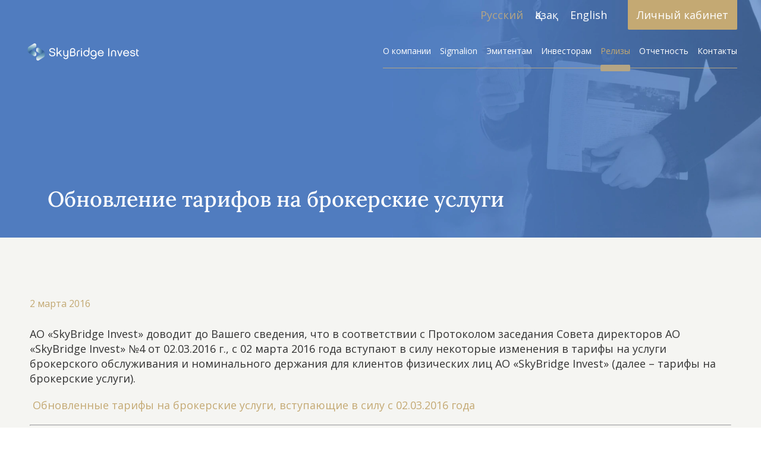

--- FILE ---
content_type: text/html; charset=utf-8
request_url: https://sbinvest.kz/news/110-obnovlenie-tarifov-na-brokerskie-uslugi.html
body_size: 8118
content:
<!DOCTYPE HTML>
<!-- (c) Panther Web Solutions | https://pantera.kz -->
<html class="no-js" lang="ru">
<head>
<title>Новости SkyBridge</title>
<meta charset="utf-8"/>
<meta http-equiv="x-ua-compatible" content="ie=edge"/>
<meta name="viewport" content="width=device-width, initial-scale=1.0, maximum-scale=1.0, user-scalable=no"/>

<meta name="description" content="Узнавайте о последних изменениях в финансовом законодательстве, операциях SkyBridge Invest и других важных событиях здесь.  "/>
<meta name="keywords" content="skybridge, sbi, sbi правление, совет директоров, встреча акционеров, собрание акционеров, kase, фондовый рынок, казахстанский фондовый рынок"/>
<meta name="robots" content="index, follow"/>
<meta property="og:type" content="article"/>
<meta property="og:site_name" content="SkyBridge Invest"/>
<meta property="og:title" content="Новости SkyBridge"/>
<meta property="og:description" content="Узнавайте о последних изменениях в финансовом законодательстве, операциях SkyBridge Invest и других важных событиях здесь.  "/>
<meta property="og:url" content="https://sbinvest.kz/news/110-obnovlenie-tarifov-na-brokerskie-uslugi.html"/>
<meta property="og:locale" content="ru_RU"/>
<meta property="og:image" content="https://sbinvest.kz/download/images/2022-09/aifn-jpg.png"/>
<meta property="fb:app_id" content=""/>
<link rel="canonical" href="https://sbinvest.kz/news/110-obnovlenie-tarifov-na-brokerskie-uslugi.html"/>
<meta name="template" content="Основная страница"/>
<meta name="SKYPE_TOOLBAR" content="SKYPE_TOOLBAR_PARSER_COMPATIBLE"/>
<meta name="format-detection" content="telephone=no"/>
<link rel="stylesheet" type="text/css" href="https://fonts.googleapis.com/css?family=Lora:400,400i,600,600i,700,700i|Open+Sans:400,400i,600,600i,700,700i,800&display=swap&subset=cyrillic">

<meta name="apple-mobile-web-app-title" content="SkyBridge Invest">
<meta name="application-name" content="SkyBridge Invest">
<meta name="msapplication-TileColor" content="#ffffff">
<meta name="msapplication-config" content="/images/favicon/browserconfig.xml">
<meta name="theme-color" content="#ffffff">
<link rel="apple-touch-icon" sizes="180x180" href="/images/favicon/apple-touch-icon.png">
<link rel="icon" type="image/png" sizes="32x32" href="/images/favicon/favicon-32x32.png">
<link rel="icon" type="image/png" sizes="16x16" href="/images/favicon/favicon-16x16.png">
<link rel="manifest" href="/images/favicon/site.webmanifest">
<link rel="mask-icon" href="/images/favicon/safari-pinned-tab.svg" color="#5bbad5">
<link rel="shortcut icon" href="/images/favicon/favicon.ico">
<link rel="stylesheet" type="text/css" href="/includes/js/swiper/swiper.min.css">
<link rel="stylesheet" type="text/css" href="/includes/js/fancybox/jquery.fancybox.min.css">
<link rel="stylesheet" type="text/css" href="/includes/js/aos/aos.css">
<link rel="stylesheet" type="text/css" href="/includes/js/air-datepicker/air-datepicker.css">
<link rel="stylesheet" type="text/css" href="/css/styles.min.css">
<link rel="stylesheet" type="text/css" href="/css/adaptive.min.css">
<link rel="stylesheet" type="text/css" href="/includes/js/slick/slick.min.css">

<script src="/includes/js/swiper/swiper.min.js" type="text/javascript"></script>
<script src="/includes/js/jquery/jquery.js" type="text/javascript"></script>
<script src="/includes/js/fancybox/jquery.fancybox.js" type="text/javascript"></script>
<script src="/includes/js/panther.min.js" type="text/javascript"></script>
<script src="/includes/js/aos/aos.js" type="text/javascript"></script>
<script src="/includes/js/mask/jquery.mask.min.js" type="text/javascript"></script>
<script src="/includes/js/air-datepicker/air-datepicker.js" type="text/javascript"></script>
<script src="/includes/js/diagrams/chart.min.js" type="text/javascript"></script>
<script src="/includes/js/diagrams/moment.min.js" type="text/javascript"></script>
<script src="/includes/js/diagrams/moment-ru.js" type="text/javascript"></script>
<script src="/includes/js/diagrams/chartjs-adapter-moment.min.js" type="text/javascript"></script>
<script src="/includes/js/application.min.js" type="text/javascript"></script>
<script src="/includes/js/slick/slick.min.js" type="text/javascript"></script>

<!-- Google Tag Manager -->
<script>(function(w,d,s,l,i){w[l]=w[l]||[];w[l].push({'gtm.start':
new Date().getTime(),event:'gtm.js'});var f=d.getElementsByTagName(s)[0],
j=d.createElement(s),dl=l!='dataLayer'?'&l='+l:'';j.async=true;j.src=
'https://www.googletagmanager.com/gtm.js?id='+i+dl;f.parentNode.insertBefore(j,f);
})(window,document,'script','dataLayer','GTM-WMG85QR');</script>
<!-- End Google Tag Manager -->

<!-- Meta Pixel Code -->
<script>
!function(f,b,e,v,n,t,s)
{if(f.fbq)return;n=f.fbq=function(){n.callMethod?
n.callMethod.apply(n,arguments):n.queue.push(arguments)};
if(!f._fbq)f._fbq=n;n.push=n;n.loaded=!0;n.version='2.0';
n.queue=[];t=b.createElement(e);t.async=!0;
t.src=v;s=b.getElementsByTagName(e)[0];
s.parentNode.insertBefore(t,s)}(window, document,'script',
'https://connect.facebook.net/en_US/fbevents.js');
fbq('init', '1277086366586324');
fbq('track', 'PageView');
</script>
<noscript><img height="1" width="1" style="display:none"
src="https://www.facebook.com/tr?id=1277086366586324&ev=PageView&noscript=1"
/></noscript>
<!-- End Meta Pixel Code -->

<script type="text/javascript">!function(){var t=document.createElement("script");t.type="text/javascript",t.async=!0,t.src='https://vk.com/js/api/openapi.js?169',t.onload=function(){VK.Retargeting.Init("VK-RTRG-1584533-6IeJr"),VK.Retargeting.Hit()},document.head.appendChild(t)}();</script><noscript><img src=https://vk.com/rtrg?p=VK-RTRG-1584533-6IeJr style="position:fixed; left:-999px;" alt=""/></noscript>


<!-- Jivosite -->
<script src="//code.jivo.ru/widget/Ilsd4MJjhn" async></script>


<meta name="facebook-domain-verification" content="xc5thymszx304pz6hoqlzaqx8wqvn0" />
</head>
<body class="template-default js-widget lang-ru page-record" data-widget="init_scroll">
<!-- Google Tag Manager (noscript) -->
<noscript><iframe src=https://www.googletagmanager.com/ns.html?id=GTM-WMG85QR
height="0" width="0" style="display:none;visibility:hidden"></iframe></noscript>
<!-- End Google Tag Manager (noscript) -->

<!-- Шаблон страницы - Начало -->
<div class="full-wrap">

	<noindex>
		<div id="mobile">
			<div id="mh">
				<div id="mo" class="js-widget" data-widget="ui_menu_toggle"></div>
				<div class="logo">
					<a href="/">
						<img src="/images/logo.svg?v1" alt="" />
					</a>
				</div>
			</div>
			<div id="mm">
				<div class="nav-top">
					<div class="lang">
    <a href="/news/110-obnovlenie-tarifov-na-brokerskie-uslugi.html" hreflang="ru" class="selected">Русский</a><a href="/kk/news/" hreflang="kk">Қазақ</a><a href="/en/news/" hreflang="en" class="last-child">English</a>
</div>
					<div class="socials">
    <div class="social">
        <a href="https://instagram.com/skybridge.kz" target="_blank" rel="nofollow">
            <div class="ico">
                <svg width="25" height="25" viewBox="0 0 25 25" fill="none" xmlns="http://www.w3.org/2000/svg">
<path d="M20.6722 5.82849C20.6722 6.65698 20 7.32922 19.1715 7.32922C18.343 7.32922 17.6708 6.65698 17.6708 5.82849C17.6708 5 18.343 4.32776 19.1715 4.32776C20.0036 4.32776 20.6722 5 20.6722 5.82849ZM12.5 16.6679C10.1999 16.6679 8.33212 14.8038 8.33212 12.5C8.33212 10.1962 10.1962 8.33212 12.5 8.33212C14.8038 8.33212 16.6679 10.1962 16.6679 12.5C16.6679 14.8038 14.8001 16.6679 12.5 16.6679ZM12.5 6.08285C8.95349 6.08285 6.07922 8.95712 6.07922 12.5036C6.07922 16.0501 8.95349 18.9244 12.5 18.9244C16.0465 18.9244 18.9208 16.0501 18.9208 12.5036C18.9208 8.95712 16.0465 6.08285 12.5 6.08285ZM12.5 2.25291C15.8394 2.25291 16.2318 2.26381 17.5509 2.32558C18.7682 2.38009 19.4331 2.58358 19.8728 2.75436C20.4578 2.97965 20.8721 3.25218 21.3118 3.68823C21.7478 4.12427 22.0203 4.54215 22.2456 5.12718C22.4164 5.56686 22.6199 6.2282 22.6744 7.44913C22.7362 8.76817 22.7471 9.16424 22.7471 12.5C22.7471 15.8358 22.7362 16.2318 22.6744 17.5509C22.6199 18.7682 22.4164 19.4331 22.2456 19.8728C22.0203 20.4578 21.7478 20.8721 21.3118 21.3118C20.8757 21.7478 20.4578 22.0203 19.8728 22.2456C19.4331 22.4164 18.7718 22.6199 17.5509 22.6744C16.2318 22.7362 15.8358 22.7471 12.5 22.7471C9.16061 22.7471 8.76817 22.7362 7.44913 22.6744C6.23183 22.6199 5.56686 22.4164 5.12718 22.2456C4.54215 22.0203 4.12791 21.7478 3.68823 21.3118C3.25218 20.8757 2.97965 20.4578 2.75436 19.8728C2.58358 19.4331 2.38009 18.7718 2.32558 17.5509C2.26381 16.2318 2.25291 15.8358 2.25291 12.5C2.25291 9.16061 2.26381 8.76817 2.32558 7.44913C2.38009 6.23183 2.58358 5.56686 2.75436 5.12718C2.97965 4.54215 3.25218 4.12791 3.68823 3.68823C4.12427 3.25218 4.54215 2.97965 5.12718 2.75436C5.56686 2.58358 6.2282 2.38009 7.44913 2.32558C8.76817 2.26381 9.16424 2.25291 12.5 2.25291ZM12.5 0C9.1061 0 8.68096 0.0145349 7.34738 0.0763081C6.01744 0.138081 5.10901 0.348837 4.31323 0.657703C3.49201 0.973837 2.79433 1.40262 2.09666 2.09666C1.39898 2.7907 0.973837 3.48837 0.65407 4.30959C0.345203 5.10538 0.134448 6.01381 0.0726744 7.34375C0.0145349 8.68096 0 9.1061 0 12.5C0 15.8939 0.0145349 16.319 0.0763081 17.6526C0.138081 18.9826 0.348837 19.891 0.657703 20.6868C0.977471 21.508 1.40625 22.2057 2.10029 22.8997C2.79433 23.5938 3.49201 24.0225 4.31323 24.3423C5.10901 24.6512 6.01744 24.8619 7.34738 24.9237C8.68096 24.9855 9.1061 25 12.5 25C15.8939 25 16.319 24.9855 17.6526 24.9237C18.9826 24.8619 19.891 24.6512 20.6868 24.3423C21.508 24.0225 22.2057 23.5938 22.8997 22.8997C23.5938 22.2057 24.0225 21.508 24.3423 20.6868C24.6512 19.891 24.8619 18.9826 24.9237 17.6526C24.9855 16.319 25 15.8939 25 12.5C25 9.1061 24.9855 8.68096 24.9237 7.34738C24.8619 6.01744 24.6512 5.10901 24.3423 4.31323C24.0225 3.49201 23.5938 2.79433 22.8997 2.10029C22.2057 1.40625 21.508 0.977471 20.6868 0.657703C19.891 0.348837 18.9826 0.138081 17.6526 0.0763081C16.3227 0.0145349 15.8939 0 12.5 0Z" fill="white"/>
</svg>

            </div>
        </a>
    </div>
    <div class="social">
        <a href="https://t.me/skybridgeinvest" target="_blank" rel="nofollow">
            <div class="ico">
                <svg width="25" height="21" viewBox="0 0 25 21" fill="none" xmlns="http://www.w3.org/2000/svg">
<path d="M23.3125 0.137861L1.16735 8.67744C-0.343973 9.28446 -0.33523 10.1276 0.890063 10.5035L6.57562 12.2771L19.7303 3.97736C20.3524 3.59891 20.9207 3.8025 20.4535 4.21717L9.7956 13.8359H9.7931L9.7956 13.8372L9.40341 19.6976C9.97796 19.6976 10.2315 19.434 10.5538 19.123L13.3153 16.4376L19.0596 20.6806C20.1188 21.2638 20.8794 20.9641 21.143 19.7001L24.9138 1.92896C25.2997 0.38142 24.323 -0.319282 23.3125 0.137861Z" fill="white"/>
</svg>

            </div>
        </a>
    </div>
    <div class="social">
        <a href="https://www.facebook.com/skybridgeinvest" target="_blank" rel="nofollow">
            <div class="ico">
                <svg width="12" height="25" viewBox="0 0 12 25" fill="none" xmlns="http://www.w3.org/2000/svg">
<path d="M11.5385 8.09356H7.60665V5.50093C7.60665 4.52805 8.2491 4.30035 8.70139 4.30035C9.15367 4.30035 11.4768 4.30035 11.4768 4.30035V0.0155248L7.65804 0C3.41785 0 2.4516 3.19292 2.4516 5.24219V8.09874H0V12.5078H2.4516C2.4516 18.1743 2.4516 25 2.4516 25H7.60665C7.60665 25 7.60665 18.107 7.60665 12.5078H11.0862L11.5385 8.09356Z" fill="white"/>
</svg>

            </div>
        </a>
    </div>
</div>
				</div>
				<nav class="main">
					<ul class="level-1"><li data-id="19"><a href="/about/">О компании</a></li><li data-id="20"><a href="/sigmalion/">Sigmalion</a></li><li data-id="21"><a href="/issuers/">Эмитентам</a></li><li data-id="22" class="with-subitems"><a href="/investors/">Инвесторам</a><ul class="level-2"><li data-id="28" class="is-toggle"><a href="/investors/#broker">Брокерское обслуживание</a></li><li data-id="35" class="is-toggle"><a href="/investors/#algoritm">Разработка алгоритмических стратегий</a></li><li data-id="29" class="is-toggle"><a href="/investors/#control">Доверительное управление активами</a></li><li data-id="30" class="is-toggle"><a href="/investors/#funds">Инвестиционные фонды</a></li></ul></li><li data-id="23" class="selected"><a href="/news/" rel="nofollow">Релизы</a></li><li data-id="24"><a href="/orders/">Отчетность</a></li><li data-id="25"><a href="/contacts/">Контакты</a></li></ul>
				</nav>
				<div class="center">
					<a href="https://sbinvest.app.link/UeOmpOzkOub" class="btn" target="_blank" rel="nofollow">Личный кабинет</a>
				</div>
			</div>
		</div>
	</noindex>

	<header class="header">
		<div class="wrapper">
			<div class="block-left">
				<div class="logo">
					<a href="/">
						<img src="/images/logo.svg?v1" alt="" />
					</a>
				</div>
			</div>
			<div class="block-right">
				<div class="nav-top">
					<div class="lang">
						<a href="/news/110-obnovlenie-tarifov-na-brokerskie-uslugi.html" hreflang="ru" class="selected">Русский</a><a href="/kk/news/" hreflang="kk">Қазақ</a><a href="/en/news/" hreflang="en" class="last-child">English</a>
					</div>
					<a href="https://sbinvest.app.link/UeOmpOzkOub" class="btn" target="_blank" rel="nofollow">Личный кабинет</a>
				</div>
				<nav class="main">
					<ul class="level-1"><li data-id="19"><a href="/about/">О компании</a></li><li data-id="20"><a href="/sigmalion/">Sigmalion</a></li><li data-id="21"><a href="/issuers/">Эмитентам</a></li><li data-id="22" class="with-subitems"><a href="/investors/">Инвесторам</a><ul class="level-2"><li data-id="28" class="is-toggle"><a href="/investors/#broker">Брокерское обслуживание</a></li><li data-id="35" class="is-toggle"><a href="/investors/#algoritm">Разработка алгоритмических стратегий</a></li><li data-id="29" class="is-toggle"><a href="/investors/#control">Доверительное управление активами</a></li><li data-id="30" class="is-toggle"><a href="/investors/#funds">Инвестиционные фонды</a></li></ul></li><li data-id="23" class="selected"><a href="/news/" rel="nofollow">Релизы</a></li><li data-id="24"><a href="/orders/">Отчетность</a></li><li data-id="25"><a href="/contacts/">Контакты</a></li></ul>
				</nav>
			</div>
		</div>
	</header>
	<div class="body">
		<div class="teaser top">
	<div>
		<picture><source srcset="/cache/imagine-avif/1920x600/2024-10/top-news-new.jpg.avif" media="(max-resolution: 1x)" type="image/avif"/><source srcset="/cache/imagine-webp/1920x600/2024-10/top-news-new.jpg.webp" media="(max-resolution: 1x)" type="image/webp"/><source srcset="/cache/imagine-original/1920x600/2024-10/top-news-new.jpg" media="(max-resolution: 1x)" type="image/jpeg"/><img src="/cache/imagine-original/1920x600/2024-10/top-news-new.jpg" alt=""/></picture>
	</div>
	<div class="wrapper">
		<div class="desc" data-aos='zoom-in-right'>
			Обновление тарифов на брокерские услуги
		</div>
	</div>
</div>
		<div class="release__page">
    <div class="wrapper">
        <div class="top">
            <div class="releases__date" data-timestamp="2016-03-02 18:11:00">
                2 марта 2016
            </div>
        </div>
        <div class="release__page_content">
            <div class="text js-text-images">
                <p>АО &laquo;SkyBridge Invest&raquo; доводит до Вашего сведения, что в соответствии с Протоколом заседания Совета директоров АО &laquo;SkyBridge Invest&raquo; №4 от 02.03.2016 г., с 02 марта 2016 года вступают в силу некоторые изменения в тарифы на услуги брокерского обслуживания и номинального держания для клиентов физических лиц АО &laquo;SkyBridge Invest&raquo; (далее &ndash; тарифы на брокерские услуги).&nbsp;</p>
<p><a href=&quot;/download/files/tarify_na_brokerskie_uslugi_new.pdf&quot;>&nbsp;Обновленные тарифы на брокерские услуги, вступающие в силу с 02.03.2016 года</a></p>
<p><hr />
</p>
<p>АО &quot;SkyBridge Invest&quot; лицензия на　брокерскую и дилерскую деятельность на рынке ценных бумаг с правом ведения счетов клиентов в качестве номинального держателя; управление инвестиционным портфелем без права привлечения добровольных пенсионных активов №　4.2.192/113　от　21 октября 2014 года, выдана Национальным Банком РК.</p>
<p>&nbsp;</p>
            </div>
        </div>
    </div>
</div>

<div class="others__news">
    <div class="wrapper">
        <div class="releases__items">
                <div class="releases__item">
                    <div class="releases__pic">
                        <div class="default_image">
                            <img src="/images/releases_default.svg" alt="Информация о решениях, принятых внеочередным общим собранием акционеров" class="img">
                        </div>
                        <a href="/news/108-informaciya-o-resheniyah-prinyatyh-vneocherednym-obschim-sobraniem-akcionero.html" class="open_link"></a>
                    </div>
                    <a href="/news/108-informaciya-o-resheniyah-prinyatyh-vneocherednym-obschim-sobraniem-akcionero.html" class="releases__item_title">
                        Информация о решениях, принятых внеочередным общим собранием акционеров
                    </a>
                    <div class="releases__bottom">
                        <div class="releases__date">
                            15 января 2016
                        </div>
                    </div>
                </div>
                <div class="releases__item">
                    <div class="releases__pic">
                        <div class="default_image">
                            <img src="/images/releases_default.svg" alt="Обновление тарифов на брокерские услуги" class="img">
                        </div>
                        <a href="/news/obnovlenie-tarifov-na-brokerskie-uslugi.html" class="open_link"></a>
                    </div>
                    <a href="/news/obnovlenie-tarifov-na-brokerskie-uslugi.html" class="releases__item_title">
                        Обновление тарифов на брокерские услуги
                    </a>
                    <div class="releases__bottom">
                        <div class="releases__date">
                            29 октября 2015
                        </div>
                    </div>
                </div>
                <div class="releases__item">
                    <div class="releases__pic">
                        <div class="default_image">
                            <img src="/images/releases_default.svg" alt="Информация о решениях, принятых внеочередным общим собранием акционеров" class="img">
                        </div>
                        <a href="/news/informaciya-o-resheniyah-obschego-sobraniya-akcionerov-emitenta-provedennogo-09-.html" class="open_link"></a>
                    </div>
                    <a href="/news/informaciya-o-resheniyah-obschego-sobraniya-akcionerov-emitenta-provedennogo-09-.html" class="releases__item_title">
                        Информация о решениях, принятых внеочередным общим собранием акционеров
                    </a>
                    <div class="releases__bottom">
                        <div class="releases__date">
                            12 октября 2015
                        </div>
                    </div>
                </div>
        </div>
    </div>
</div>
<div class="telegram-iv">
	<div class="telegram-iv-title">Обновление тарифов на брокерские услуги</div>
	<div class="telegram-iv-description">АО «SkyBridge Invest» доводит до Вашего сведения, что в соответствии с Протоколом заседания Совета директоров АО «SkyBridge Invest» №4 от 02.03.2016 г., с 02 марта 2016 года вступают в силу некоторые изменения в тарифы на услуги брокерского обслуживания и номинального держания для клиентов физических лиц АО «SkyBridge Invest» (далее – тарифы на брокерские услуги).</div>
	<div class="telegram-iv-body">
		<p>АО &laquo;SkyBridge Invest&raquo; доводит до Вашего сведения, что в соответствии с Протоколом заседания Совета директоров АО &laquo;SkyBridge Invest&raquo; №4 от 02.03.2016 г., с 02 марта 2016 года вступают в силу некоторые изменения в тарифы на услуги брокерского обслуживания и номинального держания для клиентов физических лиц АО &laquo;SkyBridge Invest&raquo; (далее &ndash; тарифы на брокерские услуги).&nbsp;</p>
<p>&nbsp;Обновленные тарифы на брокерские услуги, вступающие в силу с 02.03.2016 года</p>
<p>
</p>
<p>АО &quot;SkyBridge Invest&quot; лицензия на　брокерскую и дилерскую деятельность на рынке ценных бумаг с правом ведения счетов клиентов в качестве номинального держателя; управление инвестиционным портфелем без права привлечения добровольных пенсионных активов №　4.2.192/113　от　21 октября 2014 года, выдана Национальным Банком РК.</p>
<p>&nbsp;</p>
		<p><a href="https://sbinvest.kz/news/110-obnovlenie-tarifov-na-brokerskie-uslugi.html" rel="nofollow">Открыть на сайте</a></p>
	</div>
</div>
	</div>
	<footer class="footer">
		<div class="wrapper">
			<div class="w100">
				<div class="w50">
					<ul>
    <li>
        <strong>SkyBridge Invest, <br />Алматы</strong>
        Пр. ​Абиша Кекилбайулы, 34&nbsp;<br />
Бизнес Центр "Capital Tower", 14 этаж<br>
        <span class="content-phone">+7 (727) 331 33 50</span>
    </li>
    <li>
        <strong>SkyBridge Invest, <br />Астана</strong>
        пр. Мангилик Ел, 55/21,<br />
Блок «С 4.2», 1 этаж<br>
        <span class="content-phone">+7 (7172) 472 020</span>
    </li>
</ul>
					<div class="socials">
    <div class="social">
        <a href="https://instagram.com/skybridge.kz" target="_blank" rel="nofollow">
            <div class="ico">
                <svg width="25" height="25" viewBox="0 0 25 25" fill="none" xmlns="http://www.w3.org/2000/svg">
<path d="M20.6722 5.82849C20.6722 6.65698 20 7.32922 19.1715 7.32922C18.343 7.32922 17.6708 6.65698 17.6708 5.82849C17.6708 5 18.343 4.32776 19.1715 4.32776C20.0036 4.32776 20.6722 5 20.6722 5.82849ZM12.5 16.6679C10.1999 16.6679 8.33212 14.8038 8.33212 12.5C8.33212 10.1962 10.1962 8.33212 12.5 8.33212C14.8038 8.33212 16.6679 10.1962 16.6679 12.5C16.6679 14.8038 14.8001 16.6679 12.5 16.6679ZM12.5 6.08285C8.95349 6.08285 6.07922 8.95712 6.07922 12.5036C6.07922 16.0501 8.95349 18.9244 12.5 18.9244C16.0465 18.9244 18.9208 16.0501 18.9208 12.5036C18.9208 8.95712 16.0465 6.08285 12.5 6.08285ZM12.5 2.25291C15.8394 2.25291 16.2318 2.26381 17.5509 2.32558C18.7682 2.38009 19.4331 2.58358 19.8728 2.75436C20.4578 2.97965 20.8721 3.25218 21.3118 3.68823C21.7478 4.12427 22.0203 4.54215 22.2456 5.12718C22.4164 5.56686 22.6199 6.2282 22.6744 7.44913C22.7362 8.76817 22.7471 9.16424 22.7471 12.5C22.7471 15.8358 22.7362 16.2318 22.6744 17.5509C22.6199 18.7682 22.4164 19.4331 22.2456 19.8728C22.0203 20.4578 21.7478 20.8721 21.3118 21.3118C20.8757 21.7478 20.4578 22.0203 19.8728 22.2456C19.4331 22.4164 18.7718 22.6199 17.5509 22.6744C16.2318 22.7362 15.8358 22.7471 12.5 22.7471C9.16061 22.7471 8.76817 22.7362 7.44913 22.6744C6.23183 22.6199 5.56686 22.4164 5.12718 22.2456C4.54215 22.0203 4.12791 21.7478 3.68823 21.3118C3.25218 20.8757 2.97965 20.4578 2.75436 19.8728C2.58358 19.4331 2.38009 18.7718 2.32558 17.5509C2.26381 16.2318 2.25291 15.8358 2.25291 12.5C2.25291 9.16061 2.26381 8.76817 2.32558 7.44913C2.38009 6.23183 2.58358 5.56686 2.75436 5.12718C2.97965 4.54215 3.25218 4.12791 3.68823 3.68823C4.12427 3.25218 4.54215 2.97965 5.12718 2.75436C5.56686 2.58358 6.2282 2.38009 7.44913 2.32558C8.76817 2.26381 9.16424 2.25291 12.5 2.25291ZM12.5 0C9.1061 0 8.68096 0.0145349 7.34738 0.0763081C6.01744 0.138081 5.10901 0.348837 4.31323 0.657703C3.49201 0.973837 2.79433 1.40262 2.09666 2.09666C1.39898 2.7907 0.973837 3.48837 0.65407 4.30959C0.345203 5.10538 0.134448 6.01381 0.0726744 7.34375C0.0145349 8.68096 0 9.1061 0 12.5C0 15.8939 0.0145349 16.319 0.0763081 17.6526C0.138081 18.9826 0.348837 19.891 0.657703 20.6868C0.977471 21.508 1.40625 22.2057 2.10029 22.8997C2.79433 23.5938 3.49201 24.0225 4.31323 24.3423C5.10901 24.6512 6.01744 24.8619 7.34738 24.9237C8.68096 24.9855 9.1061 25 12.5 25C15.8939 25 16.319 24.9855 17.6526 24.9237C18.9826 24.8619 19.891 24.6512 20.6868 24.3423C21.508 24.0225 22.2057 23.5938 22.8997 22.8997C23.5938 22.2057 24.0225 21.508 24.3423 20.6868C24.6512 19.891 24.8619 18.9826 24.9237 17.6526C24.9855 16.319 25 15.8939 25 12.5C25 9.1061 24.9855 8.68096 24.9237 7.34738C24.8619 6.01744 24.6512 5.10901 24.3423 4.31323C24.0225 3.49201 23.5938 2.79433 22.8997 2.10029C22.2057 1.40625 21.508 0.977471 20.6868 0.657703C19.891 0.348837 18.9826 0.138081 17.6526 0.0763081C16.3227 0.0145349 15.8939 0 12.5 0Z" fill="white"/>
</svg>

            </div>
        </a>
    </div>
    <div class="social">
        <a href="https://t.me/skybridgeinvest" target="_blank" rel="nofollow">
            <div class="ico">
                <svg width="25" height="21" viewBox="0 0 25 21" fill="none" xmlns="http://www.w3.org/2000/svg">
<path d="M23.3125 0.137861L1.16735 8.67744C-0.343973 9.28446 -0.33523 10.1276 0.890063 10.5035L6.57562 12.2771L19.7303 3.97736C20.3524 3.59891 20.9207 3.8025 20.4535 4.21717L9.7956 13.8359H9.7931L9.7956 13.8372L9.40341 19.6976C9.97796 19.6976 10.2315 19.434 10.5538 19.123L13.3153 16.4376L19.0596 20.6806C20.1188 21.2638 20.8794 20.9641 21.143 19.7001L24.9138 1.92896C25.2997 0.38142 24.323 -0.319282 23.3125 0.137861Z" fill="white"/>
</svg>

            </div>
        </a>
    </div>
    <div class="social">
        <a href="https://www.facebook.com/skybridgeinvest" target="_blank" rel="nofollow">
            <div class="ico">
                <svg width="12" height="25" viewBox="0 0 12 25" fill="none" xmlns="http://www.w3.org/2000/svg">
<path d="M11.5385 8.09356H7.60665V5.50093C7.60665 4.52805 8.2491 4.30035 8.70139 4.30035C9.15367 4.30035 11.4768 4.30035 11.4768 4.30035V0.0155248L7.65804 0C3.41785 0 2.4516 3.19292 2.4516 5.24219V8.09874H0V12.5078H2.4516C2.4516 18.1743 2.4516 25 2.4516 25H7.60665C7.60665 25 7.60665 18.107 7.60665 12.5078H11.0862L11.5385 8.09356Z" fill="white"/>
</svg>

            </div>
        </a>
    </div>
</div>
				</div>
				<div class="w50">
					<span>Курс валют в РК на 25.01.2026  |  $&nbsp;503.35&nbsp;KZT   €&nbsp;590.63&nbsp;KZT</span>
					<span><p><a href="https://sbinvest.kz/download/files/PDF/Politika_IB_dlya_obschego_dostupa_v1.pdf">Политика Информационной безопасности</a></p> <p>Лицензия на осуществление деятельности на рынке ценных бумаг №4.2.192/113 от 20.07.2016</p> <p>Лицензия на осуществление деятельности на территории МФЦА №112018-0012 от 21.11.2018</p>  <p><a href="https://www.gov.kz/memleket/entities/ardfm/financial-organizations/48?lang=ru">Реестр выданных, переоформленных лицензий на осуществление деятельности на рынке ценных бумаг</a></p> <p><a href="https://sbinvest.kz/download/files/PDF/Licenziya_na_provedenie_bankovskih_operaciy_rus..pdf">Лицензия на проведение банковских операций №4.3.20 от 18.07.2023</a></p></span>
				</div>
			</div>
		</div>
	</footer>
</div>
<div class="to-up">&nbsp;</div>
<!-- Шаблон страницы - Конец -->

<!-- Yandex.Metrika counter -->
<script type="text/javascript" >
   (function(m,e,t,r,i,k,a){m[i]=m[i]||function(){(m[i].a=m[i].a||[]).push(arguments)};
   var z = null;m[i].l=1*new Date();
   for (var j = 0; j < document.scripts.length; j++) {if (document.scripts[j].src === r) { return; }}
   k=e.createElement(t),a=e.getElementsByTagName(t)[0],k.async=1,k.src=r,a.parentNode.insertBefore(k,a)})
   (window, document, "script", "https://mc.yandex.ru/metrika/tag.js", "ym");

   ym(27005121, "init", {
        clickmap:true,
        trackLinks:true,
        accurateTrackBounce:true,
        webvisor:true
   });
</script>
<noscript><div><img src="https://mc.yandex.ru/watch/27005121" style="position:absolute; left:-9999px;" alt="" /></div></noscript>
<!-- /Yandex.Metrika counter -->

<script src="//code.jivo.ru/widget/Ilsd4MJjhn" async></script>
<script type="text/javascript">
Application.config = {
	lang_id: 1,
	lang_code: 'ru',
	page_id: 23,
	session_id: '7bf894bea068cdb0a0cf18825adf3dfe',
	user_id: '0',
    referer: '',
    redirect: '',
    page_static_url: 'news',
    page_url: '/news/',
	content_url: '/news/110-obnovlenie-tarifov-na-brokerskie-uslugi.html',
	request_url: '/news/110-obnovlenie-tarifov-na-brokerskie-uslugi.html'
};

Application.lang = {
	required: '',
	loading: '',
	close: ''
};
</script>

<!-- FUND Form -->
<div class="popup-form-container form-popup js-widget" data-widget="formPopup">
    <div class="popup-form">
        <form class="form" name="frmOrder" id="frmOrder" method="post" action="/ajax/forms/submit_feedback.php" onsubmit="ajax_submit_form(this); return false;" autocomplete="off">
            <div class="form__content">
                <div class="close-btn"><span class="icon"></span></div>
                <div class="form__top">
                    <div class="form__top_title">Оставить заявку</div>
                </div>
                <div class="form__bottom">
                    <div class="form-content">
                        <div class="form-field">
                            <label>
                                <div class="field">
                                    <input type="text" required autocomplete="off" name="form[name]" id="form_name" class="textbox" value="">
                                    <div class="placeholder">Ваше имя</div>
                                </div>
                            </label>
                        </div>
    
                        <div class="form-field">
                            <label>
                                <div class="field">
                                    <input type="tel" required autocomplete="off" name="form[phone]" id="form_phone" class="textbox" value="">
                                    <div class="placeholder">Телефон *</div>
                                </div>
                            </label>
                        </div>
    
                        <div class="form-field">
                            <label>
                                <div class="field">
                                    <input type="email" autocomplete="off" name="form[email]" id="form_email" class="textbox" value="">
                                    <div class="placeholder">Электронная почта</div>
                                </div>
                            </label>
                        </div>
                        <div class="form-footer">
                            <input type="submit" name="submit_feedback" class="btn" value="Отправить">
                        </div>
                        <div class="form__info">
                            Отправляя заявку я даю согласие на обработку своих персональных данных
                        </div>
                    </div>
                </div>
            </div>
        </form>
    </div>
</div>


<!-- Forms -->
<div style="display: none;">
    <div class="form form-call" id="form_call">
		<form name="frmCall" id="frmCall" method="post" action="/ajax/forms/submit_call.php" onsubmit="ajax_submit_form(this); return false;" autocomplete="off">
            <input type="hidden" name="fullname" value="">
            
            <div class="form-title"></div>
			<div class="form-description"></div>
                        
            <div class="form-field">
                <input type="text" name="form[name]" maxlength="255" required="1" class="textbox" placeholder="Ваше имя" title="Ваше имя">
            </div>
            
            <div class="form-field">
            	<input type="text" name="form[phone]" maxlength="255" required="1" class="textbox" placeholder="Телефон" title="Телефон">
            </div>
            
            <div class="form-footer">
            	<input type="submit" name="submit_call" class="button red" value="Отправить">
			</div>
        </form>
	</div>
</div>

<div style="display: none;">
    <div class="form form-order" id="form_order">
		<form name="frmOrder" id="frmOrder" method="post" action="/ajax/forms/submit_order.php" onsubmit="ajax_submit_form(this); return false;" autocomplete="off">
            <input type="hidden" name="fullname" value="">
            
            <div class="form-title"></div>
            <div class="form-description"></div>
                        
            <div class="form-field">
                <input type="text" name="form[title]" maxlength="255" required="1" class="textbox" placeholder="Ваше имя" title="Ваше имя">
            </div>
            
            <div class="form-field">
            	<input type="text" name="form[phone]" maxlength="255" required="1" class="textbox" placeholder="Телефон" title="Телефон">
            </div>

            <div class="form-footer">
            	<input type="submit" name="submit_order" class="button red" value="Отправить">
			</div>
        </form>
	</div>
</div>

<div style="display: none;">
    <div class="form form-review" id="form_review">
		<form name="frmReview" id="frmReview" method="post" action="/ajax/forms/submit_review.php" onsubmit="ajax_submit_form(this); return false;" autocomplete="off">
            <input type="hidden" name="fullname" value="">
            
            <div class="form-title"></div>
			<div class="form-description"></div>
                        
            <div class="form-field">
                <input type="text" name="form[name]" maxlength="255" required="1" class="textbox" placeholder="Ваше имя" title="Ваше имя">
            </div>
            
            <div class="form-field">
            	<input type="text" name="form[phone]" maxlength="255" class="textbox" placeholder="Телефон" title="Телефон">
            </div>
            
            <div class="form-field">
            	<input type="email" name="form[email]" maxlength="255" required="1" class="textbox" placeholder="Электронная почта" title="Электронная почта">
            </div>
            
            <div class="form-field">
            	<input type="text" name="form[company]" maxlength="255" class="textbox" placeholder="" title="">
            </div>
            
            <div class="form-field">
            	<textarea name="form[content]" maxlength="1000" required="1" class="textarea" placeholder="" title=""></textarea>
            </div>
            
            <div class="form-footer">
            	<input type="submit" name="submit_review" class="button red" value="Отправить">
			</div>
        </form>
	</div>
</div>

<!-- End Forms -->
</body>
</html>

--- FILE ---
content_type: text/css
request_url: https://sbinvest.kz/css/styles.min.css
body_size: 25558
content:
@font-face{font-family:"Lora";src:url("../fonts/lora/Lora-Medium.eot");src:url("../fonts/lora/Lora-Medium.eot?#iefix") format("embedded-opentype"),url("../fonts/lora/Lora-Medium.woff2") format("woff2"),url("../fonts/lora/Lora-Medium.woff") format("woff"),url("../fonts/lora/Lora-Medium.ttf") format("truetype"),url("../fonts/lora/Lora-Medium.svg#Lora-Medium") format("svg");font-weight:500;font-style:normal;font-display:swap}@font-face{font-family:"Lora";src:url("../fonts/lora/Lora-Regular.eot");src:url("../fonts/lora/Lora-Regular.eot?#iefix") format("embedded-opentype"),url("../fonts/lora/Lora-Regular.woff2") format("woff2"),url("../fonts/lora/Lora-Regular.woff") format("woff"),url("../fonts/lora/Lora-Regular.ttf") format("truetype"),url("../fonts/lora/Lora-Regular.svg#Lora-Regular") format("svg");font-weight:normal;font-style:normal;font-display:swap}@font-face{font-family:"Lora";src:url("../fonts/lora/Lora-SemiBold.eot");src:url("../fonts/lora/Lora-SemiBold.eot?#iefix") format("embedded-opentype"),url("../fonts/lora/Lora-SemiBold.woff2") format("woff2"),url("../fonts/lora/Lora-SemiBold.woff") format("woff"),url("../fonts/lora/Lora-SemiBold.ttf") format("truetype"),url("../fonts/lora/Lora-SemiBold.svg#Lora-SemiBold") format("svg");font-weight:600;font-style:normal;font-display:swap}svg>*,.to-top .ico svg *,.to-top,.block-slick .slick-arrow,a{-webkit-transition:all .3s;-moz-transition:all .3s;-o-transition:all .3s;transition:all .3s}.swiper-container .swiper-pagination-bullet,.swiper-initialized .swiper-pagination-bullet,.block-slick .slick-dots li button,.page-404 .page-404-block .page-404-button,.pagination a{-webkit-transition:background-color .3s;-moz-transition:background-color .3s;-o-transition:background-color .3s;transition:background-color .3s}.ui-tabs-items .ui-tab-item .content a,.ui-tabs-buttons .ui-tab-button,.ui-tabs-buttons,.fancybox-slide .form .form-notice .ico,.fancybox-slide .form .form-notice span,.page-404 .page-404-block .page-404-button,.pagination>a,.pagination>span,.img img{display:inline-block;vertical-align:top}html,body,div,span,applet,object,iframe,h1,h2,h3,h4,h5,h6,p,blockquote,pre,a,abbr,acronym,address,big,cite,code,del,dfn,img,ins,kbd,q,s,samp,tt,var,b,u,i,center,dl,dt,dd,ol,ul,li,fieldset,form,label,legend,table,caption,tbody,tfoot,thead,tr,th,td,article,aside,canvas,details,embed,figure,figcaption,footer,header,hgroup,menu,nav,output,ruby,section,summary,time,mark,audio,video{margin:0;padding:0;border:0;vertical-align:baseline}article,aside,details,figcaption,figure,footer,header,hgroup,menu,nav,section{display:block;box-sizing:border-box;-webkit-box-sizing:border-box;-moz-box-sizing:border-box}html,body{height:100%}body{min-height:100%;margin:0;padding:0;line-height:1}ul{list-style:none}blockquote,q{quotes:none}blockquote:before,blockquote:after,q:before,q:after{content:""}table{border-collapse:collapse;border-spacing:0}input[type=number]{appearance:textfield;-webkit-appearance:textfield;-moz-appearance:textfield}input::-webkit-outer-spin-button,input::-webkit-inner-spin-button{-webkit-appearance:none;margin:0}.textbox,.textarea,.btn,.content-button,.page-404-button,.reset-btn{box-shadow:none;outline:none;border:0 none;box-sizing:border-box;-webkit-box-sizing:border-box;-moz-box-sizing:border-box;-webkit-appearance:none;-moz-appearance:none;appearance:none}.textbox:required,.textbox:invalid,.textbox:focus,.textarea:required,.textarea:invalid,.textarea:focus,.btn:required,.btn:invalid,.btn:focus,.content-button:required,.content-button:invalid,.content-button:focus,.page-404-button:required,.page-404-button:invalid,.page-404-button:focus,.reset-btn:required,.reset-btn:invalid,.reset-btn:focus{box-shadow:none;outline:none}.textbox,.textarea,.content-button,.page-404-button{margin:0;padding:0}input:-webkit-autofill,input:-webkit-autofill:hover,input:-webkit-autofill:focus,textarea:-webkit-autofill,textarea:-webkit-autofill:hover,textarea:-webkit-autofill:focus,select:-webkit-autofill,select:-webkit-autofill:hover,select:-webkit-autofill:focus{-webkit-text-fill-color:#333;-webkit-box-shadow:0 0 0 1000px rgba(0,0,0,0) inset;color:#333;-webkit-transition:all 5000s;-moz-transition:all 5000s;-o-transition:all 5000s;transition:all 5000s}::-webkit-input-placeholder{color:#333;opacity:1}::-moz-placeholder{color:#333;opacity:1}:-moz-placeholder{color:#333;opacity:1}:-ms-input-placeholder{color:#333;opacity:1}button::-moz-focus-inner{border:0;outline:none}@font-face{font-family:"Lora";src:url("../fonts/lora/Lora-Medium.eot");src:url("../fonts/lora/Lora-Medium.eot?#iefix") format("embedded-opentype"),url("../fonts/lora/Lora-Medium.woff2") format("woff2"),url("../fonts/lora/Lora-Medium.woff") format("woff"),url("../fonts/lora/Lora-Medium.ttf") format("truetype"),url("../fonts/lora/Lora-Medium.svg#Lora-Medium") format("svg");font-weight:500;font-style:normal;font-display:swap}@font-face{font-family:"Lora";src:url("../fonts/lora/Lora-Regular.eot");src:url("../fonts/lora/Lora-Regular.eot?#iefix") format("embedded-opentype"),url("../fonts/lora/Lora-Regular.woff2") format("woff2"),url("../fonts/lora/Lora-Regular.woff") format("woff"),url("../fonts/lora/Lora-Regular.ttf") format("truetype"),url("../fonts/lora/Lora-Regular.svg#Lora-Regular") format("svg");font-weight:normal;font-style:normal;font-display:swap}@font-face{font-family:"Lora";src:url("../fonts/lora/Lora-SemiBold.eot");src:url("../fonts/lora/Lora-SemiBold.eot?#iefix") format("embedded-opentype"),url("../fonts/lora/Lora-SemiBold.woff2") format("woff2"),url("../fonts/lora/Lora-SemiBold.woff") format("woff"),url("../fonts/lora/Lora-SemiBold.ttf") format("truetype"),url("../fonts/lora/Lora-SemiBold.svg#Lora-SemiBold") format("svg");font-weight:600;font-style:normal;font-display:swap}svg>*,.to-top .ico svg *,.to-top,.block-slick .slick-arrow,a{-webkit-transition:all .3s;-moz-transition:all .3s;-o-transition:all .3s;transition:all .3s}.swiper-container .swiper-pagination-bullet,.swiper-initialized .swiper-pagination-bullet,.block-slick .slick-dots li button,.page-404 .page-404-block .page-404-button,.pagination a{-webkit-transition:background-color .3s;-moz-transition:background-color .3s;-o-transition:background-color .3s;transition:background-color .3s}.ui-tabs-items .ui-tab-item .content a,.ui-tabs-buttons .ui-tab-button,.ui-tabs-buttons,.fancybox-slide .form .form-notice .ico,.fancybox-slide .form .form-notice span,.page-404 .page-404-block .page-404-button,.pagination>a,.pagination>span,.img img{display:inline-block;vertical-align:top}.page-ipo .header .block-left,.header .block-left,.fancybox-slide .form .form-notice,.page-ipo .block-warning .block-right .content ul li,.page-ipo .block-icons .items .item .icon,.page-ipo .block-gallery .items .item .logo,.page-ipo .block-process .items .item .before,.swiper-container .items .item .data,.swiper-initialized .items .item .data,.to-top .ico,.block-slick .slick-arrow,.fancybox-slide .close,.page-404,.pagination .pagination-prev,.pagination .pagination-next,.img a,.img.no-img,.header .nav-top,.page-ipo .block-process .items,.page-ipo .block-list .items,.page-ipo .block-half#faq .flex-wrap,.pagination,.form .form-field .field.checkbox,.page-title .page-crumbs,.page-ipo .block-half .posts .post .question,.page-ipo .flex-wrap,.carousel[class*=columns-],.form .form-footer,.ui-tabs-items .ui-tab-item .items,.header .wrapper,.table-default tr,.page-ipo .block-gallery .items .item .data .flex-wrap{display:flex;display:-webkit-flex;flex-wrap:wrap;-webkit-flex-wrap:wrap}.page-ipo .header .block-left,.header .block-left,.fancybox-slide .form .form-notice,.page-ipo .block-warning .block-right .content ul li,.page-ipo .block-icons .items .item .icon,.page-ipo .block-gallery .items .item .logo,.page-ipo .block-process .items .item .before,.swiper-container .items .item .data,.swiper-initialized .items .item .data,.to-top .ico,.block-slick .slick-arrow,.fancybox-slide .close,.page-404,.pagination .pagination-prev,.pagination .pagination-next,.img a,.img.no-img{flex-direction:column;-webkit-flex-direction:column}.header .nav-top,.page-ipo .block-process .items,.page-ipo .block-list .items,.page-ipo .block-half#faq .flex-wrap,.pagination,.form .form-field .field.checkbox,.page-title .page-crumbs,.page-ipo .block-half .posts .post .question,.page-ipo .flex-wrap,.carousel[class*=columns-],.form .form-footer,.ui-tabs-items .ui-tab-item .items,.header .wrapper,.table-default tr,.page-ipo .block-gallery .items .item .data .flex-wrap{flex-direction:row;-webkit-flex-direction:row}.header .wrapper,.table-default tr,.page-ipo .block-gallery .items .item .data .flex-wrap{justify-content:space-between;-webkit-justify-content:space-between}.page-ipo .block-warning .block-right .content ul li,.page-ipo .block-icons .items .item .icon,.page-ipo .block-gallery .items .item .logo,.page-ipo .block-process .items .item .before,.swiper-container .items .item .data,.swiper-initialized .items .item .data,.to-top .ico,.block-slick .slick-arrow,.fancybox-slide .close,.page-404,.pagination .pagination-prev,.pagination .pagination-next,.img a,.img.no-img,.ui-tabs-items .ui-tab-item .items{justify-content:center;-webkit-justify-content:center}.fancybox-slide .form .form-notice,.page-ipo .block-process .items,.page-ipo .block-list .items,.page-ipo .block-half#faq .flex-wrap,.pagination,.form .form-field .field.checkbox,.page-title .page-crumbs,.page-ipo .block-half .posts .post .question,.page-ipo .flex-wrap,.carousel[class*=columns-],.form .form-footer{justify-content:flex-start;-webkit-justify-content:flex-start}.page-ipo .header .block-left,.header .block-left,.header .nav-top{justify-content:flex-end;-webkit-justify-content:flex-end}.page-ipo .block-icons .items .item .icon,.page-ipo .block-gallery .items .item .logo,.page-ipo .block-process .items .item .before,.swiper-container .items .item .data,.swiper-initialized .items .item .data,.to-top .ico,.block-slick .slick-arrow,.fancybox-slide .close,.page-404,.pagination .pagination-prev,.pagination .pagination-next,.img a,.img.no-img,.page-ipo .block-half .posts .post .question,.page-ipo .flex-wrap,.carousel[class*=columns-],.form .form-footer,.ui-tabs-items .ui-tab-item .items,.page-ipo .block-gallery .items .item .data .flex-wrap{align-items:center;-webkit-align-items:center}.page-ipo .header .block-left,.header .block-left,.fancybox-slide .form .form-notice,.page-ipo .block-warning .block-right .content ul li,.header .nav-top,.page-ipo .block-process .items,.page-ipo .block-list .items,.page-ipo .block-half#faq .flex-wrap,.pagination,.form .form-field .field.checkbox,.page-title .page-crumbs,.header .wrapper,.table-default tr{align-items:flex-start;-webkit-align-items:flex-start}article,.content,.block-content{font-size:16px}article *:only-child,.content *:only-child,.block-content *:only-child{margin-bottom:0}article p,article li,article .content-border,.content p,.content li,.content .content-border,.block-content p,.block-content li,.block-content .content-border{margin-bottom:20px;font-size:16px;font-weight:400;line-height:1.4;color:#333}article p.content-lead,article li.content-lead,article .content-border.content-lead,.content p.content-lead,.content li.content-lead,.content .content-border.content-lead,.block-content p.content-lead,.block-content li.content-lead,.block-content .content-border.content-lead{margin-bottom:20px;font-size:30px;font-weight:300;line-height:1.3;position:relative}article p:last-child,article li:last-child,article .content-border:last-child,.content p:last-child,.content li:last-child,.content .content-border:last-child,.block-content p:last-child,.block-content li:last-child,.block-content .content-border:last-child{margin-bottom:0}article p img,article li img,article .content-border img,.content p img,.content li img,.content .content-border img,.block-content p img,.block-content li img,.block-content .content-border img{max-width:100%}article p.mb-10,article li.mb-10,article .content-border.mb-10,.content p.mb-10,.content li.mb-10,.content .content-border.mb-10,.block-content p.mb-10,.block-content li.mb-10,.block-content .content-border.mb-10{margin-bottom:10px}article span,.content span,.block-content span{font-size:16px;font-weight:400;color:#333}article span.date,.content span.date,.block-content span.date{font-size:.875em;color:#b5a584}article h1,article .content-title,.content h1,.content .content-title,.block-content h1,.block-content .content-title{margin-bottom:25px;font-size:42px;font-family:"Lora","Times New Roman",serif !important;line-height:1.4;font-weight:400}article h2,.content h2,.block-content h2{margin-bottom:20px}article h3,.content h3,.block-content h3{margin-bottom:20px}article h4,article h5,article h6,.content h4,.content h5,.content h6,.block-content h4,.block-content h5,.block-content h6{margin-bottom:15px}article .content-footer,.content .content-footer,.block-content .content-footer{margin-top:40px;font-size:14px;font-weight:500;color:#fff}article .content-border,.content .content-border,.block-content .content-border{padding:10px}article .content-cite,.content .content-cite,.block-content .content-cite{padding-left:20px;border-left:2px solid #b5a584;font-style:normal}article big,.content big,.block-content big{font-size:150%;font-weight:inherit}article small,.content small,.block-content small{font-size:75%;font-weight:inherit}article ul,article ol,.content ul,.content ol,.block-content ul,.block-content ol{margin:25px 0 25px 10px}article ul li,article ol li,.content ul li,.content ol li,.block-content ul li,.block-content ol li{margin-bottom:0}article ul li:last-child,article ol li:last-child,.content ul li:last-child,.content ol li:last-child,.block-content ul li:last-child,.block-content ol li:last-child{margin:0}article ul:first-child,article ol:first-child,.content ul:first-child,.content ol:first-child,.block-content ul:first-child,.block-content ol:first-child{margin-top:0}article ul:last-child,article ol:last-child,.content ul:last-child,.content ol:last-child,.block-content ul:last-child,.block-content ol:last-child{margin-bottom:0}article ol,.content ol,.block-content ol{margin-left:30px}article ol li,.content ol li,.block-content ol li{position:relative}article ul li,.content ul li,.block-content ul li{font-size:16px;font-weight:400;padding-left:15px;position:relative}article ul li::before,.content ul li::before,.block-content ul li::before{content:"";width:4px;height:4px;background:#333;position:absolute;top:8px;left:0;z-index:1}article ul.clear,.content ul.clear,.block-content ul.clear{margin:0}article ul.clear li,.content ul.clear li,.block-content ul.clear li{margin:0 0 5px 0;padding:0}article ul.clear li::before,.content ul.clear li::before,.block-content ul.clear li::before{display:none}article p+ol,article p+ul,.content p+ol,.content p+ul,.block-content p+ol,.block-content p+ul{margin-top:0}article.short,.content.short,.block-content.short{max-width:760px}article a,.content a,.block-content a{font-size:16px;font-weight:inherit;color:#333}article a:hover,.content a:hover,.block-content a:hover{color:#b5a584}article .content-phone a,article .content-email a,.content .content-phone a,.content .content-email a,.block-content .content-phone a,.block-content .content-email a{font-size:16px;font-weight:400;color:#333}article .content-phone a,.content .content-phone a,.block-content .content-phone a{cursor:default}article .content-email a,.content .content-email a,.block-content .content-email a{color:#333}article .content-email a:hover,.content .content-email a:hover,.block-content .content-email a:hover{color:#b5a584}.block-content table{margin:30px 0}.block-content table th,.block-content table td{padding:10px;border:1px solid #b5a584}.content-empty{padding:20px 10px;margin-bottom:40px}.content-phone a,.content-whatsapp a{white-space:nowrap}.content-whatsapp a{line-height:0;display:block}.page-without-title .page-title h1{display:none}.page-title{position:relative;z-index:2}.page-title.hide{display:none}.page-title .page-crumbs{margin:20px 0 5px 0}.page-title .page-crumbs *{font-size:13px;color:#333;margin:0 12px 0 0}.page-title .page-crumbs *:last-child{margin:0}.page-title .page-crumbs *:last-child::before{display:none}.page-title .page-crumbs a{color:#fff}.page-title .page-crumbs a span{color:#333;margin:0}.page-title .page-crumbs a:hover{color:#ef914b}.page-title .page-crumbs a:hover span{color:#ef914b}.page-title .page-crumbs>span{color:#333;position:relative}.page-title .page-crumbs .separator{width:13px;color:#333}.page-title .page-crumbs .separator::before{content:"";width:13px;height:1px;margin:-0.5px 0 0 0;background:#333;position:absolute;top:50%;right:0;z-index:1}.page-title .title{margin:0 0 25px 0;font-size:40px;font-weight:700;line-height:1.3;color:#333;text-align:left}@font-face{font-family:"Lora";src:url("../fonts/lora/Lora-Medium.eot");src:url("../fonts/lora/Lora-Medium.eot?#iefix") format("embedded-opentype"),url("../fonts/lora/Lora-Medium.woff2") format("woff2"),url("../fonts/lora/Lora-Medium.woff") format("woff"),url("../fonts/lora/Lora-Medium.ttf") format("truetype"),url("../fonts/lora/Lora-Medium.svg#Lora-Medium") format("svg");font-weight:500;font-style:normal;font-display:swap}@font-face{font-family:"Lora";src:url("../fonts/lora/Lora-Regular.eot");src:url("../fonts/lora/Lora-Regular.eot?#iefix") format("embedded-opentype"),url("../fonts/lora/Lora-Regular.woff2") format("woff2"),url("../fonts/lora/Lora-Regular.woff") format("woff"),url("../fonts/lora/Lora-Regular.ttf") format("truetype"),url("../fonts/lora/Lora-Regular.svg#Lora-Regular") format("svg");font-weight:normal;font-style:normal;font-display:swap}@font-face{font-family:"Lora";src:url("../fonts/lora/Lora-SemiBold.eot");src:url("../fonts/lora/Lora-SemiBold.eot?#iefix") format("embedded-opentype"),url("../fonts/lora/Lora-SemiBold.woff2") format("woff2"),url("../fonts/lora/Lora-SemiBold.woff") format("woff"),url("../fonts/lora/Lora-SemiBold.ttf") format("truetype"),url("../fonts/lora/Lora-SemiBold.svg#Lora-SemiBold") format("svg");font-weight:600;font-style:normal;font-display:swap}svg>*,.to-top .ico svg *,.to-top,.block-slick .slick-arrow,a{-webkit-transition:all .3s;-moz-transition:all .3s;-o-transition:all .3s;transition:all .3s}.swiper-container .swiper-pagination-bullet,.swiper-initialized .swiper-pagination-bullet,.block-slick .slick-dots li button,.page-404 .page-404-block .page-404-button,.pagination a{-webkit-transition:background-color .3s;-moz-transition:background-color .3s;-o-transition:background-color .3s;transition:background-color .3s}.ui-tabs-items .ui-tab-item .content a,.ui-tabs-buttons .ui-tab-button,.ui-tabs-buttons,.fancybox-slide .form .form-notice .ico,.fancybox-slide .form .form-notice span,.page-404 .page-404-block .page-404-button,.pagination>a,.pagination>span,.img img{display:inline-block;vertical-align:top}.page-ipo .block-gallery .items .item .data .flex-wrap,.header .wrapper,.table-default tr,.ui-tabs-items .ui-tab-item .items,.page-ipo .block-half .posts .post .question,.page-ipo .flex-wrap,.carousel[class*=columns-],.form .form-footer,.page-ipo .block-process .items,.page-ipo .block-list .items,.page-ipo .block-half#faq .flex-wrap,.pagination,.form .form-field .field.checkbox,.header .nav-top,.page-ipo .block-icons .items .item .icon,.page-ipo .block-gallery .items .item .logo,.page-ipo .block-process .items .item .before,.swiper-container .items .item .data,.swiper-initialized .items .item .data,.to-top .ico,.block-slick .slick-arrow,.fancybox-slide .close,.page-404,.pagination .pagination-prev,.pagination .pagination-next,.img a,.img.no-img,.page-ipo .block-warning .block-right .content ul li,.fancybox-slide .form .form-notice,.page-ipo .header .block-left,.header .block-left,.page-title .page-crumbs{display:flex;display:-webkit-flex;flex-wrap:wrap;-webkit-flex-wrap:wrap}.page-ipo .block-icons .items .item .icon,.page-ipo .block-gallery .items .item .logo,.page-ipo .block-process .items .item .before,.swiper-container .items .item .data,.swiper-initialized .items .item .data,.to-top .ico,.block-slick .slick-arrow,.fancybox-slide .close,.page-404,.pagination .pagination-prev,.pagination .pagination-next,.img a,.img.no-img,.page-ipo .block-warning .block-right .content ul li,.fancybox-slide .form .form-notice,.page-ipo .header .block-left,.header .block-left{flex-direction:column;-webkit-flex-direction:column}.page-ipo .block-gallery .items .item .data .flex-wrap,.header .wrapper,.table-default tr,.ui-tabs-items .ui-tab-item .items,.page-ipo .block-half .posts .post .question,.page-ipo .flex-wrap,.carousel[class*=columns-],.form .form-footer,.page-ipo .block-process .items,.page-ipo .block-list .items,.page-ipo .block-half#faq .flex-wrap,.pagination,.form .form-field .field.checkbox,.header .nav-top,.page-title .page-crumbs{flex-direction:row;-webkit-flex-direction:row}.page-ipo .block-gallery .items .item .data .flex-wrap,.header .wrapper,.table-default tr{justify-content:space-between;-webkit-justify-content:space-between}.ui-tabs-items .ui-tab-item .items,.page-ipo .block-icons .items .item .icon,.page-ipo .block-gallery .items .item .logo,.page-ipo .block-process .items .item .before,.swiper-container .items .item .data,.swiper-initialized .items .item .data,.to-top .ico,.block-slick .slick-arrow,.fancybox-slide .close,.page-404,.pagination .pagination-prev,.pagination .pagination-next,.img a,.img.no-img,.page-ipo .block-warning .block-right .content ul li{justify-content:center;-webkit-justify-content:center}.page-ipo .block-half .posts .post .question,.page-ipo .flex-wrap,.carousel[class*=columns-],.form .form-footer,.page-ipo .block-process .items,.page-ipo .block-list .items,.page-ipo .block-half#faq .flex-wrap,.pagination,.form .form-field .field.checkbox,.fancybox-slide .form .form-notice,.page-title .page-crumbs{justify-content:flex-start;-webkit-justify-content:flex-start}.header .nav-top,.page-ipo .header .block-left,.header .block-left{justify-content:flex-end;-webkit-justify-content:flex-end}.page-ipo .block-gallery .items .item .data .flex-wrap,.ui-tabs-items .ui-tab-item .items,.page-ipo .block-half .posts .post .question,.page-ipo .flex-wrap,.carousel[class*=columns-],.form .form-footer,.page-ipo .block-icons .items .item .icon,.page-ipo .block-gallery .items .item .logo,.page-ipo .block-process .items .item .before,.swiper-container .items .item .data,.swiper-initialized .items .item .data,.to-top .ico,.block-slick .slick-arrow,.fancybox-slide .close,.page-404,.pagination .pagination-prev,.pagination .pagination-next,.img a,.img.no-img{align-items:center;-webkit-align-items:center}.header .wrapper,.table-default tr,.page-ipo .block-process .items,.page-ipo .block-list .items,.page-ipo .block-half#faq .flex-wrap,.pagination,.form .form-field .field.checkbox,.header .nav-top,.page-ipo .block-warning .block-right .content ul li,.fancybox-slide .form .form-notice,.page-ipo .header .block-left,.header .block-left,.page-title .page-crumbs{align-items:flex-start;-webkit-align-items:flex-start}.form{position:relative}.form .form-title{margin-bottom:10px;font-size:30px;font-weight:300;line-height:1.4;color:#333;text-align:center}.form .form-description{margin-bottom:15px;font-size:16px;font-weight:400;line-height:1.4;color:#333}.form .form-notice{margin:15px 0 0 0;font-size:14px;color:#b5a584;text-align:center}.form .form-footer{width:100%;margin-top:20px}.form .hint{margin:10px 0 0 0;font-size:14px;color:#b5a584;display:inline-block}.form .overlay{padding:0;margin:0;background:rgba(255,255,255,.7);position:absolute;top:0;left:0;right:0;bottom:0;z-index:100;display:none;opacity:.9}.form .overlay::before{content:".";width:55px;height:55px;margin:-30px 0 0 -30px;border-radius:50%;border:5px solid #333;border-right:5px solid rgba(0,0,0,0);border-bottom:5px solid rgba(0,0,0,0);font-size:0;color:rgba(0,0,0,0);display:block;position:absolute;left:50%;top:50%;-webkit-animation:overlay-spin 3s infinite linear;animation:overlay-spin 3s infinite linear}@-webkit-keyframes overlay-spin{from{transform:rotate(0deg)}to{transform:rotate(360deg)}}@keyframes overlay-spin{from{transform:rotate(0deg)}to{transform:rotate(360deg)}}.form .form-field{margin-bottom:10px}.form .form-field:last-child{margin-bottom:0}.form .form-field label{font-size:16px;color:#333;display:block}.form .form-field .textbox,.form .form-field .textarea,.form .form-field .select{width:100%;padding:0;outline:0 none;color:#333;background:none;border-bottom:1px solid #b5a584;background:#fff}.form .form-field .textbox:active,.form .form-field .textbox:invalid,.form .form-field .textbox:focus,.form .form-field .textarea:active,.form .form-field .textarea:invalid,.form .form-field .textarea:focus,.form .form-field .select:active,.form .form-field .select:invalid,.form .form-field .select:focus{border-bottom:1px solid #b5a584;outline:0 none;background:#fff}.form .form-field .textbox:disabled,.form .form-field .textarea:disabled,.form .form-field .select:disabled{color:#b5a584}.form .form-field .textbox.required,.form .form-field .textarea.required,.form .form-field .select.required{border-bottom:1px solid #f1151c}.form .form-field .error-message{margin:5px 0 0 0;color:#f1151c;font-size:14px;display:none}.form .form-field .textbox{height:50px;padding-top:20px}.form .form-field .select{height:50px;padding-top:15px;background:#fff;appearance:none;-webkit-appearance:none}.form .form-field .select select{background:none}.form .form-field .select select:disabled{opacity:.7}.form .form-field .select option{background:#fff}.form .form-field div.textbox{padding-top:20px;font-size:16px}.form .form-field .textarea{height:110px;padding:20px 0;resize:none}.form .form-field.select-field .field::after{content:"";width:50px;height:48px;pointer-events:none;position:absolute;top:1px;right:1px;z-index:2}.form .form-field .field:not(.checkbox){position:relative}.form .form-field .field:not(.checkbox) .show-pass{width:50px;height:100%;cursor:pointer;display:flex;display:-webkit-flex;align-items:center;-webkit-align-items:center;justify-content:center;-webkit-justify-content:center;position:absolute;top:0;right:0;z-index:10}.form .form-field .field:not(.checkbox) .show-pass .ico{line-height:0;display:block}.form .form-field .field:not(.checkbox) .show-pass .eye-hide{display:none}.form .form-field .field:not(.checkbox) .show-pass.hide .eye-show{display:none}.form .form-field .field:not(.checkbox) .show-pass.hide .eye-hide{display:block}.form .form-field .field:not(.checkbox) .placeholder{width:100%;height:50px;padding:0 0 0 20px;line-height:50px;font-size:16px;color:#333;text-align:left;text-transform:none;position:absolute;top:0;left:0;z-index:1;pointer-events:none;transform-origin:top left;transition:transform .3s}.form .form-field .field:not(.checkbox).styled .placeholder{color:#b5a584;transform:translateY(-7px) scale(0.75)}.form .form-field .field:not(.checkbox).no-hide::before{display:none}.form .form-field .field{width:100%;height:100%}.form .form-field .field.checkbox{width:auto;margin:20px auto 0 auto;position:relative}.form .form-field .field.checkbox.error .elem{border:1px solid #f1151c}.form .form-field .field.checkbox input{opacity:0;pointer-events:none;position:absolute;top:0;left:0;z-index:1}.form .form-field .field.checkbox input:checked~.elem::before{content:"";width:10px;height:10px;background:#968468;border-radius:2px;position:absolute;top:4px;left:4px;z-index:1}.form .form-field .field.checkbox .elem{width:20px;height:20px;border-radius:3px;border:1px solid #b5a584;background:#fff;position:relative;cursor:pointer}.form .form-field .field.checkbox span{width:calc(100% - 40px);margin:0 0 0 10px;font-size:14px}.form .form-field .field.checkbox span a{font-size:14px;color:#333}.form .form-field .field.checkbox span a:hover{color:#b5a584}.form .form-field .field.error .textbox{border-bottom:1px solid #f1151c}.form .form-field .field.error+.error-message{color:#f1151c;font-size:14px;display:block}.form .form-field .ui-select{width:100%;height:50px;position:relative}.form .form-field .ui-select::before{content:"";width:0;height:0;margin-top:-5px;border-style:solid;border-width:10px 8px 0 8px;border-color:#000 rgba(0,0,0,0) rgba(0,0,0,0) rgba(0,0,0,0);position:absolute;top:50%;right:20px;z-index:1;pointer-events:none}.form .form-field .ui-select select{width:100%;height:100%;padding:0 15px;outline:0 none;color:rgba(0,0,0,.5);appearance:none;-webkit-appearance:none;background:none;border:1px solid #b5a584}.form .form-field .ui-select select option{color:rgba(0,0,0,.5)}.form .ui-tabs-buttons{width:100%}.uploader{position:relative;display:none}@font-face{font-family:"Lora";src:url("../fonts/lora/Lora-Medium.eot");src:url("../fonts/lora/Lora-Medium.eot?#iefix") format("embedded-opentype"),url("../fonts/lora/Lora-Medium.woff2") format("woff2"),url("../fonts/lora/Lora-Medium.woff") format("woff"),url("../fonts/lora/Lora-Medium.ttf") format("truetype"),url("../fonts/lora/Lora-Medium.svg#Lora-Medium") format("svg");font-weight:500;font-style:normal;font-display:swap}@font-face{font-family:"Lora";src:url("../fonts/lora/Lora-Regular.eot");src:url("../fonts/lora/Lora-Regular.eot?#iefix") format("embedded-opentype"),url("../fonts/lora/Lora-Regular.woff2") format("woff2"),url("../fonts/lora/Lora-Regular.woff") format("woff"),url("../fonts/lora/Lora-Regular.ttf") format("truetype"),url("../fonts/lora/Lora-Regular.svg#Lora-Regular") format("svg");font-weight:normal;font-style:normal;font-display:swap}@font-face{font-family:"Lora";src:url("../fonts/lora/Lora-SemiBold.eot");src:url("../fonts/lora/Lora-SemiBold.eot?#iefix") format("embedded-opentype"),url("../fonts/lora/Lora-SemiBold.woff2") format("woff2"),url("../fonts/lora/Lora-SemiBold.woff") format("woff"),url("../fonts/lora/Lora-SemiBold.ttf") format("truetype"),url("../fonts/lora/Lora-SemiBold.svg#Lora-SemiBold") format("svg");font-weight:600;font-style:normal;font-display:swap}svg>*,.to-top .ico svg *,.to-top,.block-slick .slick-arrow,a{-webkit-transition:all .3s;-moz-transition:all .3s;-o-transition:all .3s;transition:all .3s}.swiper-container .swiper-pagination-bullet,.swiper-initialized .swiper-pagination-bullet,.block-slick .slick-dots li button,.page-404 .page-404-block .page-404-button,.pagination a{-webkit-transition:background-color .3s;-moz-transition:background-color .3s;-o-transition:background-color .3s;transition:background-color .3s}.ui-tabs-items .ui-tab-item .content a,.ui-tabs-buttons .ui-tab-button,.ui-tabs-buttons,.fancybox-slide .form .form-notice .ico,.fancybox-slide .form .form-notice span,.page-404 .page-404-block .page-404-button,.pagination>a,.pagination>span,.img img{display:inline-block;vertical-align:top}.page-ipo .block-gallery .items .item .data .flex-wrap,.header .wrapper,.table-default tr,.ui-tabs-items .ui-tab-item .items,.page-ipo .block-half .posts .post .question,.page-ipo .flex-wrap,.carousel[class*=columns-],.page-ipo .block-process .items,.page-ipo .block-list .items,.page-ipo .block-half#faq .flex-wrap,.pagination,.header .nav-top,.page-ipo .block-icons .items .item .icon,.page-ipo .block-gallery .items .item .logo,.page-ipo .block-process .items .item .before,.swiper-container .items .item .data,.swiper-initialized .items .item .data,.to-top .ico,.block-slick .slick-arrow,.fancybox-slide .close,.page-404,.pagination .pagination-prev,.pagination .pagination-next,.img a,.img.no-img,.page-ipo .block-warning .block-right .content ul li,.fancybox-slide .form .form-notice,.page-ipo .header .block-left,.header .block-left,.page-title .page-crumbs,.form .form-footer,.form .form-field .field.checkbox{display:flex;display:-webkit-flex;flex-wrap:wrap;-webkit-flex-wrap:wrap}.page-ipo .block-icons .items .item .icon,.page-ipo .block-gallery .items .item .logo,.page-ipo .block-process .items .item .before,.swiper-container .items .item .data,.swiper-initialized .items .item .data,.to-top .ico,.block-slick .slick-arrow,.fancybox-slide .close,.page-404,.pagination .pagination-prev,.pagination .pagination-next,.img a,.img.no-img,.page-ipo .block-warning .block-right .content ul li,.fancybox-slide .form .form-notice,.page-ipo .header .block-left,.header .block-left{flex-direction:column;-webkit-flex-direction:column}.page-ipo .block-gallery .items .item .data .flex-wrap,.header .wrapper,.table-default tr,.ui-tabs-items .ui-tab-item .items,.page-ipo .block-half .posts .post .question,.page-ipo .flex-wrap,.carousel[class*=columns-],.page-ipo .block-process .items,.page-ipo .block-list .items,.page-ipo .block-half#faq .flex-wrap,.pagination,.header .nav-top,.page-title .page-crumbs,.form .form-footer,.form .form-field .field.checkbox{flex-direction:row;-webkit-flex-direction:row}.page-ipo .block-gallery .items .item .data .flex-wrap,.header .wrapper,.table-default tr{justify-content:space-between;-webkit-justify-content:space-between}.ui-tabs-items .ui-tab-item .items,.page-ipo .block-icons .items .item .icon,.page-ipo .block-gallery .items .item .logo,.page-ipo .block-process .items .item .before,.swiper-container .items .item .data,.swiper-initialized .items .item .data,.to-top .ico,.block-slick .slick-arrow,.fancybox-slide .close,.page-404,.pagination .pagination-prev,.pagination .pagination-next,.img a,.img.no-img,.page-ipo .block-warning .block-right .content ul li{justify-content:center;-webkit-justify-content:center}.page-ipo .block-half .posts .post .question,.page-ipo .flex-wrap,.carousel[class*=columns-],.page-ipo .block-process .items,.page-ipo .block-list .items,.page-ipo .block-half#faq .flex-wrap,.pagination,.fancybox-slide .form .form-notice,.page-title .page-crumbs,.form .form-footer,.form .form-field .field.checkbox{justify-content:flex-start;-webkit-justify-content:flex-start}.header .nav-top,.page-ipo .header .block-left,.header .block-left{justify-content:flex-end;-webkit-justify-content:flex-end}.page-ipo .block-gallery .items .item .data .flex-wrap,.ui-tabs-items .ui-tab-item .items,.page-ipo .block-half .posts .post .question,.page-ipo .flex-wrap,.carousel[class*=columns-],.page-ipo .block-icons .items .item .icon,.page-ipo .block-gallery .items .item .logo,.page-ipo .block-process .items .item .before,.swiper-container .items .item .data,.swiper-initialized .items .item .data,.to-top .ico,.block-slick .slick-arrow,.fancybox-slide .close,.page-404,.pagination .pagination-prev,.pagination .pagination-next,.img a,.img.no-img,.form .form-footer{align-items:center;-webkit-align-items:center}.header .wrapper,.table-default tr,.page-ipo .block-process .items,.page-ipo .block-list .items,.page-ipo .block-half#faq .flex-wrap,.pagination,.header .nav-top,.page-ipo .block-warning .block-right .content ul li,.fancybox-slide .form .form-notice,.page-ipo .header .block-left,.header .block-left,.page-title .page-crumbs,.form .form-field .field.checkbox{align-items:flex-start;-webkit-align-items:flex-start}*{font-family:"Open Sans",sans-serif;font-weight:400;font-size:16px;line-height:1.4;color:#333;box-sizing:border-box;outline:0 none}* font{font-size:inherit;font-weight:inherit;color:inherit}html,body{min-height:100%;position:relative}body{height:100%}strong{font-size:inherit;font-weight:700;color:inherit}a{color:#333;text-decoration:none}a:hover{color:#b5a584}.hidden{display:none !important}.show{display:inline-block !important;vertical-align:top}.flex-show{display:flex !important}.img img{width:100%;height:auto;image-rendering:-webkit-optimize-contrast;transform:scale(1);-webkit-transition:transform .3s;-moz-transition:transform .3s;-o-transition:transform .3s;transition:transform .3s}.img.no-img{background:#fff;position:relative}.img.no-img img{width:80%;opacity:.5}.img.no-img a{width:100%;height:100%;position:absolute;top:0;left:0;z-index:2}.img a{width:100%;height:100%}.img a:hover img{transform:scale(1.1)}.pagination{font-size:16px;color:#333}.pagination .title{display:none}.pagination>a,.pagination>span{width:auto;height:auto;line-height:1;border-radius:0;border:none;margin:0 20px 0 0;font-size:16px;color:#333;background:rgba(0,0,0,0);text-align:center}.pagination .ico{background:rgba(0,0,0,0)}.pagination .dots{width:auto;background:rgba(0,0,0,0)}.pagination .current{background:rgba(0,0,0,0);color:#2e5599;border:none}.pagination a:hover{background:rgba(0,0,0,0);color:#fff;border:0 none}.pagination .pagination-prev:hover svg *,.pagination .pagination-next:hover svg *{fill:#fff}.page-404{width:960px;margin:180px auto 80px auto;position:relative;z-index:3}.page-404 .page-404-image{margin-bottom:40px}.page-404 .page-404-block{text-align:center}.page-404 .page-404-block .page-404-title{margin:0 0 5px 0;font-size:42px;line-height:1.3;font-weight:400}.page-404 .page-404-block .page-404-text{margin:0 0 20px 0;font-size:16px;font-weight:400;color:#333}.page-404 .page-404-block .page-404-button{height:50px;line-height:unset;padding:10px 15px;background:#b5a584;border:1px solid #b5a584;border-radius:0;font-size:18px;font-weight:700;color:#fff}.page-404 .page-404-block .page-404-button:hover{background:#b5a584;border:1px solid #b5a584;color:#fff}.js-fancybox{outline:none}.fancybox-slide .form{width:auto;background:#fff;box-shadow:6px 10px 30px rgba(79,123,191,.3);border-radius:0;padding:50px 50px 40px 50px;position:relative}.fancybox-slide .form form{position:relative;z-index:2}.fancybox-slide .form .btn{min-width:125px;margin:0 auto}.fancybox-slide .form .result-message{padding:10px;display:none}.fancybox-slide .form .overlay{top:0;left:0;right:0;bottom:0}.fancybox-slide .form .form-title{margin:0 0 20px 0;font-size:16px;line-height:1.4;font-weight:600;color:#333;text-align:center}.fancybox-slide .form .form-description{margin:0 0 10px 0;font-size:16px;font-weight:400;color:#333;text-align:center}.fancybox-slide .form .form-notice{margin:20px 0}.fancybox-slide .form .form-notice span{margin-left:15px;font-size:14px;line-height:1.4;color:#333}.fancybox-slide .form .form-notice .ico{margin:0;padding:0}.fancybox-slide .form .form-footer{margin:20px 0 0 0;text-align:center}.fancybox-slide .fancybox-alert{width:auto;max-width:460px;padding:50px;margin:0;box-shadow:6px 10px 30px rgba(79,123,191,.3);border-radius:3px;font-size:16px;text-align:center;color:#333;display:inline-block}.fancybox-slide .fancybox-alert h1,.fancybox-slide .fancybox-alert h2,.fancybox-slide .fancybox-alert h3{margin:0 0 10px 0;font-size:16px;color:#333;font-weight:700;text-transform:none;text-align:center}.fancybox-slide .fancybox-alert p{max-width:360px;margin:0;padding:0;font-size:16px;font-weight:400;line-height:1.4;color:#333;text-align:center}.fancybox-slide .close{width:32px;height:32px;position:absolute;top:20px;right:20px;z-index:1;cursor:pointer}.fancybox-slide .close:hover svg *{fill:#968468}.fancybox-slide .fancybox-close-small{width:24px;height:24px;top:20px;right:20px}.fancybox-slide .fancybox-close-small::after{content:"";width:24px;height:24px;background:url("/images/icons/ico-close.svg") no-repeat center center;background-size:contain;top:0;left:0;z-index:1;transform:rotate(0);transition:transform .3s}.fancybox-slide .fancybox-close-small:hover::after{transform:rotate(180deg)}.fancybox-slide .form .form-field .field{width:300px}.fancybox-slide .form .form-field .field.checkbox span{color:#333}.fancybox-slide .form .form-field .field:not(.checkbox).styled .placeholder>span{background:#fff;color:#333}.fancybox-slide .overlay{background:rgba(255,255,255,.7)}.fancybox-slide input:-webkit-autofill,.fancybox-slide input:-webkit-autofill:hover,.fancybox-slide input:-webkit-autofill:focus,.fancybox-slide textarea:-webkit-autofill,.fancybox-slide textarea:-webkit-autofill:hover,.fancybox-slide textarea:-webkit-autofill:focus,.fancybox-slide select:-webkit-autofill,.fancybox-slide select:-webkit-autofill:hover,.fancybox-slide select:-webkit-autofill:focus{-webkit-text-fill-color:#333;-webkit-box-shadow:0 0 0 1000px rgba(0,0,0,0) inset;color:#333;transition:all 5000s}.fancybox-bg{background:#fff}.fancybox-lock{width:auto}.fancybox-lock body{overflow:hidden !important}.fancybox-close-small:focus::after{outline:0 none}.block-slick{position:relative;-webkit-touch-callout:none;-webkit-user-select:none;-moz-user-select:none;-ms-user-select:none;user-select:none}.block-slick *{line-height:0}.block-slick .slider{width:100%;position:relative}.block-slick .slick-arrows{width:100%;height:100%;position:absolute;top:0;left:0;z-index:3;pointer-events:none}.block-slick .slick-arrows .wrapper{max-width:100%;height:100%;margin:0;position:relative;padding:0}.block-slick .slick-arrow{width:50px;height:50px;background:rgba(255,255,255,.5);border-radius:0;margin-top:-25px;padding:0;border:0 none;outline:0 none;font-size:0;cursor:pointer;position:absolute;top:50%;z-index:3;pointer-events:auto}.block-slick .slick-arrow.slick-prev{left:50px}.block-slick .slick-arrow.slick-next{right:50px}.block-slick .slick-arrow:hover{background:#fff}.block-slick .slick-arrow:hover svg *{fill:#fff}.block-slick .slick-dots{width:100%;max-width:1360px;height:15px;padding:0 100px;margin:0 auto;font-size:0;position:absolute;bottom:65px;left:0;right:0;z-index:10}.block-slick .slick-dots li{margin:0 5px;display:inline-block}.block-slick .slick-dots li::before{display:none}.block-slick .slick-dots li:only-child{display:none}.block-slick .slick-dots li button{width:12px;height:12px;padding:0;margin:0;font-size:0;border:0 none;outline:0 none;border-radius:30px;background:#f5f5f2;display:inline-block;cursor:pointer}.block-slick .slick-dots li button:hover{background:#b5a584}.block-slick .slick-dots li.slick-active button{background:#b5a584}.block-slick .slick-slide{position:relative}.block-slick .slick-slide img{max-width:100%;object-fit:fill}.block-slick .items{position:relative;z-index:2}.slide-link{width:100%;height:100%;position:absolute;top:0;left:0;z-index:2}.ui-tabs-buttons{font-size:0;border-bottom-right-radius:5px;border-bottom-left-radius:5px;overflow:hidden}.ui-tabs-buttons .ui-tab-button{height:40px;line-height:40px;padding:0 20px;margin:0;background:#f5f5f2;border-right:1px solid #fff;font-size:16px;color:#fff;cursor:pointer}.ui-tabs-buttons .ui-tab-button:hover{background:#fff}.ui-tabs-buttons .ui-tab-button.selected{color:#fff;background:#fff}.ui-tabs-items .ui-tab-item{height:0;background:rgba(0,0,0,0);display:none;position:relative;z-index:1}.ui-tabs-items .ui-tab-item.js-initialized{height:auto}.ui-tabs-items .ui-tab-item.selected{display:block;height:auto;z-index:2}.ui-tabs-items .ui-tab-item .slick-slider{-webkit-user-select:text;-moz-user-select:text;-ms-user-select:text;user-select:text}.ui-tabs-items .ui-tab-item .slick-slider .slick-list{-webkit-user-select:none;-moz-user-select:none;-ms-user-select:none;user-select:none}.ui-tabs-items .ui-tab-item .slick-slider .slick-arrow{margin-top:0;-webkit-user-select:none;-moz-user-select:none;-ms-user-select:none;user-select:none}.ui-tabs-items .ui-tab-item .block-slick{margin:0 80px}.ui-tabs-items .ui-tab-item .slick-arrow{width:50px;height:50px;margin:-25px 0 0 0;cursor:pointer;position:absolute;top:50%;z-index:1}.ui-tabs-items .ui-tab-item .slick-arrow svg{width:100%;height:100%}.ui-tabs-items .ui-tab-item .slick-arrow.slick-prev{left:-90px}.ui-tabs-items .ui-tab-item .slick-arrow.slick-next{right:-90px}.ui-tabs-items .ui-tab-item .items{height:100%;overflow:hidden}.ui-tabs-items .ui-tab-item .carousel{max-width:100%;overflow:hidden}.ui-tabs-items .ui-tab-item .content{font-size:0}.ui-tabs-items .ui-tab-item .content a{width:25%;padding-right:40px;margin-bottom:5px;font-size:16px;line-height:1.4;color:#333}.ui-tabs-items .ui-tab-item .content a:hover{color:#fff}.table-default{margin:40px 0}.table-default:first-child{margin-top:0}.table-default:last-child{margin-bottom:0}.table-default tr{position:relative}.table-default tr::before{content:"";width:100%;height:1px;border-bottom:1px dashed #bdbcbc;position:absolute;top:15px;left:0;z-index:1}.table-default tr th,.table-default tr td{padding-bottom:20px;font-size:16px;position:relative}.table-default tr th ol,.table-default tr th ul,.table-default tr td ol,.table-default tr td ul{margin-top:10px}.table-default tr th p,.table-default tr th ol,.table-default tr th ul,.table-default tr td p,.table-default tr td ol,.table-default tr td ul{margin-bottom:10px}.table-default tr th p:last-child,.table-default tr th ol:last-child,.table-default tr th ul:last-child,.table-default tr td p:last-child,.table-default tr td ol:last-child,.table-default tr td ul:last-child{margin-bottom:0}.table-default tr th strong,.table-default tr td strong{display:inline;position:relative;z-index:2}.table-default tr th:first-child,.table-default tr td:first-child{width:160px}.table-default tr th:last-child,.table-default tr td:last-child{width:300px;padding-left:10px;z-index:2}.table-default tr th{font-weight:600;text-align:left}.table-default tr:last-child td{padding-bottom:0}.upload-filelist{font-size:0;padding:0;position:relative}.upload-filelist .upload-filelist-item{display:inline-block;width:100%;position:relative;padding:0;font-size:16px;line-height:26px;color:#fff;background:#b5a584;cursor:pointer}.upload-filelist .upload-filelist-item::after{content:"x";width:26px;height:26px;margin-top:-13px;text-align:center;display:inline-block;top:50%;right:0;line-height:26px;position:absolute;z-index:3}.upload-filelist .upload-filelist-item .progress{display:none}.upload-filelist .upload-filelist-item .filename{font-size:inherit;line-height:inherit;color:#fff;z-index:2}.upload-filelist .upload-filelist-item.complete{padding-left:10px;background:#4f7bbf}.upload-filelist .upload-filelist-item.complete .progress{background:#4f7bbf}.to-top{width:50px;height:50px;border-radius:200px;background:rgba(0,0,0,0);position:fixed;bottom:40px;right:40px;z-index:10;cursor:pointer;opacity:0;pointer-events:none}.to-top .ico{width:100%;height:100%}.to-top .ico svg path{fill:#b5a584}.to-top:hover{background:#b5a584}.to-top:hover svg path{fill:#fff}.to-top:hover svg circle{stroke:#b5a584}.scroll-up .to-top,.scroll-down .to-top{opacity:1;pointer-events:auto}.no-desktop{display:none}.no-scroll{overflow:hidden;position:relative}.no-scroll.no-before .pseudo-before,.no-scroll.no-before .mobile-before{display:none}.no-animation,.no-animation *{-webkit-transition:none !important;-moz-transition:none !important;-o-transition:none !important;transition:none !important;-webkit-animation:none !important;-moz-animation:none !important;-o-animation:none !important;animation:none !important}.elem-overlay{width:100vw;height:100vh;position:fixed;top:0;left:0;z-index:1000}.page-transparent .page-title{background:rgba(0,0,0,0)}.page-no-title .page-title{display:none}.leaflet-popup-content .dg-popup__container{font-size:14px;color:#fff}.leaflet-popup-content .dg-popup__container *{font-size:14px;color:#fff}.leaflet-popup-content .dg-popup__container p{margin:0 0 10px 0}.leaflet-popup-content .dg-popup__container p:last-child{margin:0}.leaflet-popup-content .dg-popup__container strong{margin:0 0 10px 0;font-weight:600}.map-baloon p{margin:0 0 10px 0;font-size:14px;color:#333}.map-baloon p:last-child{margin:0}.map-baloon p a{font-size:14px;color:#333}.show-rules{border-left:1px solid #f1151c;border-right:1px solid #f1151c;position:relative}.show-rules::before{content:"";width:1px;height:100%;background:#f1151c;position:absolute;top:0;left:50%;z-index:5}.show-borders{border:1px solid #f1151c !important}.show-borders *{border:1px solid #f1151c !important}@font-face{font-family:"Lora";src:url("../fonts/lora/Lora-Medium.eot");src:url("../fonts/lora/Lora-Medium.eot?#iefix") format("embedded-opentype"),url("../fonts/lora/Lora-Medium.woff2") format("woff2"),url("../fonts/lora/Lora-Medium.woff") format("woff"),url("../fonts/lora/Lora-Medium.ttf") format("truetype"),url("../fonts/lora/Lora-Medium.svg#Lora-Medium") format("svg");font-weight:500;font-style:normal;font-display:swap}@font-face{font-family:"Lora";src:url("../fonts/lora/Lora-Regular.eot");src:url("../fonts/lora/Lora-Regular.eot?#iefix") format("embedded-opentype"),url("../fonts/lora/Lora-Regular.woff2") format("woff2"),url("../fonts/lora/Lora-Regular.woff") format("woff"),url("../fonts/lora/Lora-Regular.ttf") format("truetype"),url("../fonts/lora/Lora-Regular.svg#Lora-Regular") format("svg");font-weight:normal;font-style:normal;font-display:swap}@font-face{font-family:"Lora";src:url("../fonts/lora/Lora-SemiBold.eot");src:url("../fonts/lora/Lora-SemiBold.eot?#iefix") format("embedded-opentype"),url("../fonts/lora/Lora-SemiBold.woff2") format("woff2"),url("../fonts/lora/Lora-SemiBold.woff") format("woff"),url("../fonts/lora/Lora-SemiBold.ttf") format("truetype"),url("../fonts/lora/Lora-SemiBold.svg#Lora-SemiBold") format("svg");font-weight:600;font-style:normal;font-display:swap}a,.block-slick .slick-arrow,.to-top,.to-top .ico svg *,svg>*{-webkit-transition:all .3s;-moz-transition:all .3s;-o-transition:all .3s;transition:all .3s}.swiper-container .swiper-pagination-bullet,.swiper-initialized .swiper-pagination-bullet,.pagination a,.page-404 .page-404-block .page-404-button,.block-slick .slick-dots li button{-webkit-transition:background-color .3s;-moz-transition:background-color .3s;-o-transition:background-color .3s;transition:background-color .3s}.img img,.pagination>a,.pagination>span,.page-404 .page-404-block .page-404-button,.fancybox-slide .form .form-notice span,.fancybox-slide .form .form-notice .ico,.ui-tabs-buttons,.ui-tabs-buttons .ui-tab-button,.ui-tabs-items .ui-tab-item .content a{display:inline-block;vertical-align:top}.page-ipo .block-gallery .items .item .data .flex-wrap,.header .wrapper,.page-ipo .block-half .posts .post .question,.page-ipo .flex-wrap,.page-ipo .block-process .items,.page-ipo .block-list .items,.page-ipo .block-half#faq .flex-wrap,.header .nav-top,.page-ipo .block-icons .items .item .icon,.page-ipo .block-gallery .items .item .logo,.page-ipo .block-process .items .item .before,.swiper-container .items .item .data,.swiper-initialized .items .item .data,.page-ipo .block-warning .block-right .content ul li,.page-ipo .header .block-left,.header .block-left,.page-title .page-crumbs,.form .form-footer,.form .form-field .field.checkbox,.img.no-img,.img a,.pagination,.pagination .pagination-prev,.pagination .pagination-next,.page-404,.fancybox-slide .form .form-notice,.fancybox-slide .close,.block-slick .slick-arrow,.carousel[class*=columns-],.ui-tabs-items .ui-tab-item .items,.table-default tr,.to-top .ico{display:flex;display:-webkit-flex;flex-wrap:wrap;-webkit-flex-wrap:wrap}.page-ipo .block-icons .items .item .icon,.page-ipo .block-gallery .items .item .logo,.page-ipo .block-process .items .item .before,.swiper-container .items .item .data,.swiper-initialized .items .item .data,.page-ipo .block-warning .block-right .content ul li,.page-ipo .header .block-left,.header .block-left,.img.no-img,.img a,.pagination .pagination-prev,.pagination .pagination-next,.page-404,.fancybox-slide .form .form-notice,.fancybox-slide .close,.block-slick .slick-arrow,.to-top .ico{flex-direction:column;-webkit-flex-direction:column}.page-ipo .block-gallery .items .item .data .flex-wrap,.header .wrapper,.page-ipo .block-half .posts .post .question,.page-ipo .flex-wrap,.page-ipo .block-process .items,.page-ipo .block-list .items,.page-ipo .block-half#faq .flex-wrap,.header .nav-top,.page-title .page-crumbs,.form .form-footer,.form .form-field .field.checkbox,.pagination,.carousel[class*=columns-],.ui-tabs-items .ui-tab-item .items,.table-default tr{flex-direction:row;-webkit-flex-direction:row}.page-ipo .block-gallery .items .item .data .flex-wrap,.header .wrapper,.table-default tr{justify-content:space-between;-webkit-justify-content:space-between}.page-ipo .block-icons .items .item .icon,.page-ipo .block-gallery .items .item .logo,.page-ipo .block-process .items .item .before,.swiper-container .items .item .data,.swiper-initialized .items .item .data,.page-ipo .block-warning .block-right .content ul li,.img.no-img,.img a,.pagination .pagination-prev,.pagination .pagination-next,.page-404,.fancybox-slide .close,.block-slick .slick-arrow,.ui-tabs-items .ui-tab-item .items,.to-top .ico{justify-content:center;-webkit-justify-content:center}.page-ipo .block-half .posts .post .question,.page-ipo .flex-wrap,.page-ipo .block-process .items,.page-ipo .block-list .items,.page-ipo .block-half#faq .flex-wrap,.page-title .page-crumbs,.form .form-footer,.form .form-field .field.checkbox,.pagination,.fancybox-slide .form .form-notice,.carousel[class*=columns-]{justify-content:flex-start;-webkit-justify-content:flex-start}.header .nav-top,.page-ipo .header .block-left,.header .block-left{justify-content:flex-end;-webkit-justify-content:flex-end}.page-ipo .block-gallery .items .item .data .flex-wrap,.page-ipo .block-half .posts .post .question,.page-ipo .flex-wrap,.page-ipo .block-icons .items .item .icon,.page-ipo .block-gallery .items .item .logo,.page-ipo .block-process .items .item .before,.swiper-container .items .item .data,.swiper-initialized .items .item .data,.form .form-footer,.img.no-img,.img a,.pagination .pagination-prev,.pagination .pagination-next,.page-404,.fancybox-slide .close,.block-slick .slick-arrow,.carousel[class*=columns-],.ui-tabs-items .ui-tab-item .items,.to-top .ico{align-items:center;-webkit-align-items:center}.header .wrapper,.page-ipo .block-process .items,.page-ipo .block-list .items,.page-ipo .block-half#faq .flex-wrap,.header .nav-top,.page-ipo .block-warning .block-right .content ul li,.page-ipo .header .block-left,.header .block-left,.page-title .page-crumbs,.form .form-field .field.checkbox,.pagination,.fancybox-slide .form .form-notice,.table-default tr{align-items:flex-start;-webkit-align-items:flex-start}.swiper-container,.swiper-initialized{position:relative}.swiper-container .swiper-button,.swiper-initialized .swiper-button{width:50px;height:50px;margin-top:-25px;border-radius:200px;background:rgba(0,0,0,0);transition:background-color .3s;user-select:none;-webkit-user-select:none}.swiper-container .swiper-button::after,.swiper-initialized .swiper-button::after{display:none}.swiper-container .swiper-button.swiper-button-prev,.swiper-initialized .swiper-button.swiper-button-prev{left:50px}.swiper-container .swiper-button.swiper-button-next,.swiper-initialized .swiper-button.swiper-button-next{right:50px}.swiper-container .swiper-button:hover,.swiper-initialized .swiper-button:hover{background:rgba(0,0,0,0)}.swiper-container .swiper-button:hover svg *,.swiper-initialized .swiper-button:hover svg *{fill-opacity:1}.swiper-container .swiper-button svg,.swiper-initialized .swiper-button svg{width:100%;height:100%}.swiper-container .swiper-pagination,.swiper-initialized .swiper-pagination{bottom:40px}.swiper-container .swiper-pagination-bullet,.swiper-initialized .swiper-pagination-bullet{width:16px;height:16px;margin:0 6px;border-radius:50px;background:rgba(255,255,255,.5);opacity:1}.swiper-container .swiper-pagination-bullet-active,.swiper-initialized .swiper-pagination-bullet-active{background:#fff}.swiper-container .swiper-pagination-bullet:hover,.swiper-initialized .swiper-pagination-bullet:hover{background:#fff}.swiper-container .items .item .data,.swiper-initialized .items .item .data{width:100%;height:100%;position:absolute;top:0;left:0;z-index:1}body{-webkit-text-size-adjust:100%}.full-wrap{min-height:100%;background:#f5f5f2;position:relative}.wrapper{width:1410px;height:100%;margin:0 auto;position:relative}.content-desc{font-size:20px;line-height:28px;color:#2e5599}.content-small-title{font-size:18px;color:#968468;text-transform:uppercase;margin:0 !important}.content-small-title strong{color:#968468}.content-beige{color:#968468}.content-link a{color:#2e5599;font-size:16px;box-shadow:inset 0 -1px #b5a584;display:inline}.content-link a:hover{color:#b5a584;box-shadow:none}.btn{line-height:25px;padding:0 30px;border-radius:25px;background:#fff;color:#2e5599;font-size:14px;font-weight:700;text-transform:uppercase;display:inline-block;position:relative;transition:all .3s;-webkit-appearance:none;-moz-appearance:none;appearance:none}.btn::before{content:"";width:0;height:0;margin-top:-7px;border-style:solid;border-width:7px 0 7px 10px;border-color:rgba(0,0,0,0) rgba(0,0,0,0) rgba(0,0,0,0) #2e5599;position:absolute;top:50%;right:15px;z-index:1}.header{width:100%;position:absolute;top:0;left:0;z-index:10}.header .block-left{margin:30px 0 0 0}.header .wrapper{width:1700px;margin:0 auto;text-align:right}.header .nav-top .lang{margin:0 35px 0 0}.header .nav-top .lang a{margin-left:20px;line-height:50px;font-size:18px;font-weight:400;color:#fff}.header .nav-top .lang a.selected{color:#b5a584}.header .nav-top .btn{height:50px;line-height:50px;padding:0 15px;background:#c4a973;color:#fff;font-size:18px;font-weight:400;text-transform:none;border-radius:0 0 2px 2px}.header .nav-top .btn::before{display:none}.header .logo{width:345px;margin:0;display:inline-block;vertical-align:top;position:relative;z-index:30}.header .logo img{width:100%;height:auto}.header .main{margin:24px 0 0 0;font-size:0;display:inline-block;vertical-align:top;position:relative;z-index:10}.header .main ul{text-align:right;position:relative;display:inline-block;vertical-align:top}.header .main ul::before{content:"";width:100%;height:1px;background:#b5a584;position:absolute;bottom:0;left:0;z-index:1}.header .main ul>li{margin-right:20px;padding-bottom:19px;display:inline-block;position:relative}.header .main ul>li:last-child{margin-right:0}.header .main ul>li:hover>a,.header .main ul>li.selected>a{color:#c3a973}.header .main ul>li:hover>a::before,.header .main ul>li.selected>a::before{height:11px}.header .main ul>li:hover>ul{max-height:1000px}.header .main ul>li a{font-size:18px;font-weight:400;color:#fff;font-family:"Open Sans",sans-serif;padding:0 0 25px 0;position:relative;text-decoration:none}.header .main ul>li a::before{content:"";width:100%;height:0;border-radius:2px;background:#b5a584;position:absolute;bottom:0;left:0;z-index:1;transition:height .3s}.header .main ul>li a:hover{color:#b5a584}.header .main ul>li a:hover::before{height:11px}.header .main ul>li ul{width:260px;max-height:0;margin:0 0 0 -130px;padding:0 25px;background:rgba(255,255,255,.75);border-radius:10px;text-align:center;position:absolute;top:100px;left:50%;z-index:5;overflow:hidden;transition:max-height .3s}.header .main ul>li ul::before{display:none}.header .main ul>li ul li{width:100%;padding:10px 0;margin:0;border-bottom:1px solid #b5a584;position:relative}.header .main ul>li ul li::before{display:none}.header .main ul>li ul li:first-of-type{padding-top:25px}.header .main ul>li ul li:last-of-type{width:100%;height:auto;background:0 none;border-bottom:0 none;padding:10px 0 25px 0}.header .main ul>li ul li:last-of-type a{font-size:14px;padding:0}.header .main ul>li ul li a{color:#333;font-size:14px;font-weight:400;line-height:20px}.header .main ul>li ul li a::before,.header .main ul>li ul li a::after{display:none}.header .main ul>li.with-subitems>a::after{content:"";width:0;height:0;border-style:solid;border-width:0 9px 21px 9px;border-color:rgba(0,0,0,0) rgba(0,0,0,0) rgba(255,255,255,.75) rgba(0,0,0,0);background:0 none;margin-left:-9px;margin-top:-35px;padding-top:35px;position:absolute;top:82px;left:50%;z-index:1;display:none}.header .main ul>li.with-subitems:hover>a::after{display:block}.header .main .btn{width:55px;height:71px;background:url("/images/icons/ico-menu.svg") no-repeat center center;background-size:contain;border-radius:0;margin-top:-20px;padding-bottom:45px;border-bottom:1px solid #b5a584;display:inline-block;vertical-align:top;position:relative;-webkit-appearance:none;-moz-appearance:none;appearance:none}.header .main .btn::before{display:none}.header .main .btn:hover a::before{display:none}.header .main .btn a{width:100%;height:100%;font-size:0;display:block;position:absolute;top:0;left:0;z-index:1}.header .main .lang{margin-left:20px;display:inline-block;vertical-align:top}.header .main .lang a{font-family:"Open Sans",sans-serif;font-size:0}.header .main .lang a:not(.selected){font-size:15px;color:#fff;font-weight:700}.footer{width:100%;padding:40px 0;background:#2e5599}.footer ul{font-size:0;display:flex;display:-webkit-flex;align-items:flex-start;-webkit-align-items:flex-start;justify-content:flex-start;-webkit-justify-content:flex-start}.footer ul li{font-size:16px;color:#fff;display:inline-block;vertical-align:top;line-height:24px;margin-right:50px}.footer ul li:last-of-type{margin:0}.footer ul li:last-of-type br{font-size:0}.footer ul li strong{font-size:18px;color:#fff;margin-bottom:15px;display:block}.footer ul li strong br{display:none}.footer ul li span.content-phone{margin-top:15px;display:block}.footer ul li a{font-size:18px;font-weight:700;color:#fff}.footer .w50:last-of-type{text-align:left}.footer .w50:last-of-type span{width:90%;margin-left:10%;font-size:16px;color:#fff;line-height:24px;display:inline-block}.footer .w50:last-of-type>span:first-child{font-size:20px;line-height:26px;font-weight:700;white-space:pre-wrap;margin-bottom:20px}.footer .w50:last-of-type>span:first-child>span{font-size:22px;font-weight:700;color:#fff}.footer .w50:last-of-type>span:first-child>span:first-of-type{padding-right:10px;border-right:2px solid #fff}.footer .w50:last-of-type>span:first-child>span.currency{margin-left:15px}.footer .w50:last-of-type p{width:100%;font-size:16px;line-height:24px;color:#fff;margin-bottom:5px}.footer .w50:last-of-type p a{font-size:16px;color:#fff}.block-content-opacity{width:100%;margin:50px auto}.block-content-opacity .wrapper{display:flex;display:-webkit-flex;align-content:center;-webkit-align-content:center;align-self:center;-webkit-align-self:center}.block-content-opacity .img{width:690px;font-size:0;background-repeat:no-repeat;background-position:top center;background-size:cover;position:relative}.block-content-opacity .img img{width:100%;height:auto}.block-content-opacity .img .data{position:absolute;bottom:60px;left:120px;z-index:100;display:flex;display:-webkit-flex;align-items:center;-webkit-align-items:center;justify-content:space-between;-webkit-justify-content:space-between}.block-content-opacity .img .data span{font-size:24px;font-weight:700;color:#fff;text-transform:uppercase;vertical-align:middle;display:inline-block}.block-content-opacity .img .data a{padding:10px 15px;margin-left:50px;background:#c9bfb1;font-size:18px;font-weight:700;color:#fff;vertical-align:middle;display:inline-block;transition:background .3s}.block-content-opacity .img .data a:hover{background:#b5a584}.block-content-opacity .img .module{min-height:300px;display:flex;flex-wrap:wrap;align-items:center;justify-content:center;position:absolute;bottom:60px;left:60px;right:60px;z-index:100}.block-content-opacity .img .module .content-title{display:none}.block-content-opacity .img .module .tabs{margin:0}.block-content-opacity .img .module .tabs .parents li{line-height:50px !important;color:#fff}.block-content-opacity .img .module .tabs .parents li:hover{color:#b5a584}.block-content-opacity .img .module .tabs .parents li.selected:hover{color:#fff}.block-content-opacity .img .module .tabs .child{display:none}.block-content-opacity .content{width:720px;position:relative;display:flex;flex-direction:column}.block-content-opacity .content .up{width:100%;padding:40px 60px}.block-content-opacity .content .up h2{color:#968468;font-size:44px;line-height:46px;margin:0 0 20px 0}.block-content-opacity .content .up h3{color:#b5a584;font-size:30px;line-height:36px;margin-bottom:35px}.block-content-opacity .content .up li,.block-content-opacity .content .up p{font-size:16px;line-height:25px;margin-bottom:20px}.block-content-opacity .content .up li:last-of-type,.block-content-opacity .content .up p:last-of-type{margin:0}.block-content-opacity .content .up ul{margin:20px 0}.block-content-opacity .content .up ul li{padding-left:20px;position:relative}.block-content-opacity .content .up ul li::before{content:"";width:8px;height:8px;background:#968468;position:absolute;top:7px;left:0;z-index:1}.block-content-opacity .content .down{width:100%;padding:40px 60px;background:#4f7bbf;background-position:-1000px bottom;background-repeat:no-repeat;position:relative;bottom:0;left:0}.block-content-opacity .content .down::before{content:"";width:690px;height:100%;background:rgba(46,85,153,.8);display:inline-block;position:absolute;bottom:0;left:-690px;z-index:2}.block-content-opacity .content .down::after{content:"";width:690px;height:100%;background-image:inherit;background-position:left bottom;background-size:cover;filter:brightness(0.7) contrast(400%) grayscale(1);position:absolute;bottom:0;left:-690px;z-index:1}.block-content-opacity .content .down p{color:#fff;font-size:30px;line-height:42px}.block-content-opacity .content .down *{color:#fff;font-size:16px;line-height:24px}.block-content-opacity .content .down h3{font-size:18px;line-height:26px;margin-bottom:15px}.block-content-opacity .content .down h3.content-title{font-size:24px;line-height:30px;margin-bottom:30px}.block-content-opacity .content .down ul:not(.parents){font-size:0}.block-content-opacity .content .down ul:not(.parents) li{width:45%;padding-left:25px;margin:0 5% 20px 0;font-size:14px;color:#fff;line-height:20px;display:inline-block;vertical-align:top;position:relative}.block-content-opacity .content .down ul:not(.parents) li::before{content:"";width:8px;height:8px;border-radius:0;background:#fff;position:absolute;top:7px;left:0;z-index:1}.block-content-opacity .content.left .up{padding-right:75px}.block-content-opacity .content.left .down{padding:40px 60px}.block-content-opacity .content.left .down::before{left:100%}.block-content-opacity .content.left .down::after{left:100%}.block-content-opacity .content.left .down p{color:#fff;font-size:30px;line-height:42px}.block-content-opacity .content.left .down p.content-title{margin-bottom:30px}.block-content-opacity .content.small .down p{font-size:16px;line-height:22px;margin-bottom:20px}.block-content-opacity .content.small .down p:last-of-type{margin:0}.block-content-opacity .content.small .down p.content-small-title{font-weight:700;margin-bottom:20px !important}.block-content-opacity .content.small .down p.content-title{font-size:24px;line-height:30px}.block-content-opacity#consulting h2.content-title{font-size:40px}.block-content-opacity#consulting .content .down ul:not(.parents) li:nth-last-child(1),.block-content-opacity#consulting .content .down ul:not(.parents) li:nth-last-child(2){margin-bottom:0}.block-content-opacity#control{min-height:875px}.block-content-opacity#control .wrapper{min-height:875px}.block-content-opacity#control .content .down{min-height:420px;position:absolute}.block-content-opacity#control .content .down .module .tabs .parents{display:none}.block-content{width:100%;margin:50px auto 110px auto}.block-content .wrapper{display:flex;display:-webkit-flex;align-content:center;-webkit-align-content:center;align-self:center;-webkit-align-self:center}.block-content .img{width:690px;background:#4f7bbf;font-size:0;position:relative}.block-content .img picture{display:block}.block-content .img img{width:100%;height:100%;max-width:100%;max-height:410px;display:block}.block-content .img .down{padding:40px 60px}.block-content .img .down h3{color:#fff;font-size:30px;line-height:42px;margin-bottom:30px}.block-content .img .down p{font-size:16px;color:#fff;line-height:25px;margin-bottom:30px}.block-content .img .down p:last-of-type{margin:0}.block-content .img .down p.content-title{font-size:24px;line-height:30px}.block-content .img .down ul{max-width:100%;margin:30px 0}.block-content .img .down ul li{font-size:16px;color:#fff;line-height:22px;padding-left:25px;margin-bottom:25px;position:relative}.block-content .img .down ul li::before{content:"";width:8px;height:8px;border-radius:0;background:#fff;position:absolute;top:7px;left:0;z-index:1}.block-content .img .down ul li:last-child{margin-bottom:0}.block-content .img .down ul:last-child{margin-bottom:0}.block-content .img .down strong{margin-bottom:10px;font-size:20px;color:#fff;display:block}.block-content .img .down a:not(.btn){color:#fff;display:inline}.block-content .content{width:720px;position:relative;display:flex;display:-webkit-flex;flex-direction:column;-webkit-flex-direction:column}.block-content .content .up{width:100%;padding:40px 60px 0 0}.block-content .content .up h2{color:#968468;font-size:44px;line-height:50px;margin-bottom:20px}.block-content .content .up h3{color:#b5a584;font-size:30px;line-height:36px;margin-bottom:35px}.block-content .content .up p{font-size:16px;line-height:22px;margin-bottom:20px}.block-content .content .up p:last-of-type:not(.content-small-title){margin:0}.block-content .content .up p.content-desc{font-size:20px;color:#2e5599;line-height:28px}.block-content .content .up .content-small-title{font-weight:700;color:#968468}.block-content .content .up ul{max-width:80%;margin:30px 0}.block-content .content .up ul li{padding:0 0 0 35px;margin:0 0 20px 0;font-size:16px;line-height:25px;position:relative}.block-content .content .up ul li::before{content:"";width:12px;height:12px;background:#2e5599;position:absolute;top:7px;left:0;z-index:1}.block-content .content .up ul li:last-of-type{margin:0}.block-content .content .up ul li strong{margin-bottom:10px;font-size:21px;color:#2e5599;display:block}.block-content .content.right{text-align:left}.block-content .content.right .up{padding:40px 0 0 60px}.block-content .content.right .up h2{margin-bottom:30px}.block-content .content.right .up .content-desc{width:100%;margin-bottom:35px}.block-content .content.right .up ul li{padding:0 0 0 25px}.block-content .content.right .up ul li::before{width:8px;height:8px;background:#968468}.block-content .content.right .up a{width:90%;line-height:22px;margin-bottom:25px}.block-content .content.right .up a:last-of-type{margin:0}.block-content#success .content{justify-content:center;-webkit-justify-content:center}.block-content#ipif .up ul li,.block-content#ipif .down ul li{margin-bottom:10px}.block-content#ipif .up a[href^="/"],.block-content#ipif .up a[href^=http],.block-content#ipif .up a[href^="mailto:"]{color:#2e5599;font-size:16px;box-shadow:inset 0 -1px #b5a584;display:inline}.block-content#ipif .up a[href^="/"]:hover,.block-content#ipif .up a[href^=http]:hover,.block-content#ipif .up a[href^="mailto:"]:hover{color:#b5a584;box-shadow:none}.block-content#ipif .down a{box-shadow:inset 0 -1px #fff}.block-content#ipif .down a:hover{color:#b5a584;box-shadow:inset 0 -1px #b5a584}.block-content#broker .img .down strong{margin:0;font-size:16px;display:inline-block}.block-content.block-center .wrapper{flex-wrap:wrap}.block-content.block-center .heading{width:100%;margin-bottom:75px;text-align:center;font-size:36px;line-height:42px;display:inline-block;vertical-align:top;font-weight:700;color:#4f7bbf;text-transform:uppercase}.block-content.block-center .heading:empty{display:none}.block-content.block-center .img{background:none;display:flex;display:-webkit-flex;align-items:center;-webkit-align-items:center;justify-content:center;-webkit-justify-content:center;flex-wrap:wrap;-webkit-flex-wrap:wrap}.block-content.block-center .img .down{display:none}.block-content.block-center .content.right{background:#b5a584}.block-content.block-center .content.right .up{padding:60px 80px;color:#fff}.block-content.block-center .content.right .up p{font-size:18px;line-height:24px;color:#fff}.block-content.block-center .content.right .up p.content-title{font-size:30px;line-height:38px;font-weight:700}.block-content.block-bg{padding:100px 0 160px 0;background-position:center center;background-repeat:no-repeat}.block-content.block-bg .wrapper{flex-wrap:wrap}.block-content.block-bg .wrapper .heading,.block-content.block-bg .wrapper .sub-head,.block-content.block-bg .wrapper .content{width:100%;text-align:center}.block-content.block-bg .wrapper .heading{margin-bottom:30px;font-size:40px;line-height:48px;color:#fff;font-weight:700;text-transform:uppercase;letter-spacing:.1em}.block-content.block-bg .wrapper .sub-head{margin-bottom:45px}.block-content.block-bg .wrapper .sub-head p{font-size:24px;line-height:30px;color:#fff;font-weight:700}.block-content#sigmalion{padding:0;margin-bottom:0;background-position:center center !important;position:relative}.block-content#sigmalion .content{width:100%;padding:20px 0 0 0;background:#4f7bbf;font-size:0;flex-direction:row}.block-content#sigmalion .content .wrapper{flex-wrap:wrap}.block-content#sigmalion .content ul{width:1410px;margin:0 auto;display:flex;display:-webkit-flex;flex-direction:row;justify-content:space-between}.block-content#sigmalion .content li{font-size:0;text-align:left}.block-content#sigmalion .content li::before{display:none}.block-content#sigmalion .content li strong{margin-right:15px;font-size:42px;line-height:44px;color:#fff;font-weight:700;display:inline-block;vertical-align:top}.block-content#sigmalion .content li cite{font-size:16px;line-height:22px;color:#fff;padding:0;border:0 none;text-align:left;display:inline-block;vertical-align:top}.block-content#sigmalion .content p{margin:40px 0;flex:0 0 100%}.block-content#sigmalion .content p .content-button{height:60px;line-height:60px;padding:0 85px;font-size:18px;color:#fff}.block-content#sigmalion .block-bg{min-height:980px;padding:100px 0 160px 0;background-position:center center;background-repeat:no-repeat}.block-content#sigmalion .block-bg .wrapper{flex-wrap:wrap;-webkit-flex-wrap:wrap}.block-content#sigmalion .block-bg .wrapper .heading,.block-content#sigmalion .block-bg .wrapper .sub-head,.block-content#sigmalion .block-bg .wrapper .content{width:100%;text-align:center}.block-content#sigmalion .block-bg .wrapper .heading{margin-bottom:25px;font-size:32px;line-height:40px;color:#fff;font-weight:700;text-transform:uppercase;letter-spacing:.1em}.block-content#sigmalion .block-bg .wrapper .sub-head{margin-bottom:45px}.block-content#sigmalion .block-bg .wrapper .sub-head p{font-size:24px;line-height:30px;color:#fff;font-weight:700}.block-content#new-algoritm .wrapper{flex-wrap:wrap;-webkit-flex-wrap:wrap}.block-content#new-algoritm .block-up,.block-content#new-algoritm .block-down{width:100%;display:flex;display:-webkit-flex}.block-content#new-algoritm .up{padding:25px 60px 50px 70px}.block-content#new-algoritm .up .content-title{font-size:24px;line-height:36px;font-weight:700}.block-content#new-algoritm .block-down{padding:40px 60px}.block-content#new-algoritm .block-down .content-title{margin-bottom:30px;font-size:28px;line-height:36px;color:#fff;text-align:left}.block-content#new-algoritm .block-down .content{width:100%}.block-content#new-algoritm .block-down .content *{font-size:18px;line-height:26px;color:#fff}.block-content#new-algoritm .block-down .content ul{font-size:0;flex-wrap:wrap;-webkit-flex-wrap:wrap}.block-content#new-algoritm .block-down .content ul li{width:50%;margin:0 0 40px 0;padding-right:50px;flex:auto}.block-content#new-algoritm .block-down .content ul li:last-child,.block-content#new-algoritm .block-down .content ul li:nth-last-child(2){margin-bottom:0}.block-content#new-algoritm .block-down .content ul li:nth-child(2n+2){padding:0 0 0 50px}.block-content#form-fund .content{width:690px}.block-content#form-fund .img{width:720px}.block-content#form-fund .img img{max-height:none}.block-content#form-fund .up .content-title{margin-bottom:60px;font-size:36px;line-height:42px;font-weight:700;text-align:center;text-transform:uppercase}.block-content#form-fund .up p{text-align:center}.block-content#form-fund .up p.content-beige{padding:60px;color:#fff;background:#b5a584;text-align:left;position:absolute;bottom:0;left:0;z-index:1}.block-content#risk-control{margin-top:0}.block-content#risk-control .content{width:690px}.block-content#risk-control .content .up{height:100%;padding:90px 60px 40px 60px}.block-content#risk-control .content .up .content-title{width:470px;font-size:24px;line-height:32px;font-weight:700;color:#b5a584}.block-content#risk-control .img{width:720px;background:rgba(0,0,0,0)}.block-content#risk-control .img img{max-height:none}.block-content#risk-control .img .down{display:none}.block-content.block-simple p{padding:15px}.block-content.block-simple p .content-button{height:60px;line-height:60px;padding:0 85px;margin-top:25px;font-size:18px;color:#fff}.block-content.block-simple .wrapper{flex-wrap:wrap;-webkit-flex-wrap:wrap}.block-content.block-simple .wrapper>*{width:100%}.block-content.block-simple .wrapper .heading{margin-bottom:40px;font-size:36px;line-height:42px;font-family:"Lora","Times New Roman",serif;color:#b5a584;text-transform:uppercase;text-align:center;font-weight:700}.block-content.block-simple .wrapper .description{width:100%;background:#fff}.block-content.block-simple .wrapper .description p{font-size:18px;line-height:26px}.block-content.block-simple .wrapper .description .table-wrap{width:100%;overflow:auto}.block-content.block-simple .table-default tr{height:1px;display:table-row}.block-content.block-simple .table-default tr::before{display:none}.block-content.block-simple .table-default tr td{padding:0;height:inherit;vertical-align:middle;display:table-cell;font-size:16px;line-height:22px}.block-content.block-simple .table-default tr td strong{font-size:16px;line-height:22px}.block-content.block-simple .table-default tr td div{min-height:100%;padding:10px;display:flex;align-items:center;justify-content:center}.block-content.block-simple .table-default tr:not(:nth-child(1)) td:first-of-type strong{width:100%;padding:10px;display:inline-block;vertical-align:top}.block-content.block-simple .table-default .bg-td-beige{background:#b5a584;color:#fff}.block-content.block-simple .table-default .bg-td-beige strong{color:#fff}.block-content.block-simple .table-default .bg-td-beige-light{background:#e4ded2;color:#333}.block-content.block-simple .table-default .bg-td-blue{background:#638ecf;color:#fff}.block-content.block-simple .table-default .bg-td-blue strong{color:#fff}.block-content.block-simple .table-default .bg-td-blue-light{background:#dce5f2;color:#333}.block-content.block-simple .table-default .bg-td-green{background:#a0c08b;color:#333}.block-content.block-simple .table-default .bg-td-green-light{background:#b8d0a8;color:#333}.block-content.block-simple .table-default .bg-td-salad{background:#c1d3a1;color:#333}.block-content.block-simple .table-default .bg-td-yellow{background:#ebce87;color:#333}.block-content.block-simple .table-default .bg-td-yellow-light{background:#f1d2a5;color:#333}.block-content.block-simple .table-default .bg-td-red{background:#c26169;color:#333}.block-content.block-simple .table-default .bg-td-red-light{background:#ce8086;color:#333}.block-content#invest-forms .heading{display:none}.block-content#invest-forms .sub-head{margin-bottom:30px;text-align:left}.block-content#invest-forms .sub-head p{font-weight:700 !important;text-transform:uppercase}.block-content#invest-forms .sub-head p:nth-child(2){margin:50px 0;font-size:38px;line-height:46px}.block-content#invest-forms .content{max-width:500px;color:#fff;text-align:left}.block-content#invest-forms .content p{margin-bottom:20px;color:#fff;font-size:18px;line-height:26px}.block-content.blue-head .wrapper .heading{color:#4f7bbf}.block-content#chart-new .img{position:relative}.block-content#chart-new .img::before{content:"";width:100%;height:400px;background:linear-gradient(360deg, #4f7bbf 0.62%, #4f7bbf 27.08%, rgba(79, 123, 191, 0) 97.71%);position:absolute;top:5px;left:0;z-index:1}.block-content#chart-new .img .down{padding-top:70px}.block-content#chart-new .img .down p{font-size:15px}.block-content#chart-new .content .up{padding:40px 0 0 60px}.block-content#chart-new .content .up h2{margin-bottom:10px;font-size:32px;line-height:40px;color:#b5a584;font-weight:700}.block-content#chart-new .content .up p{margin-bottom:25px;font-size:15px}.block-content#chart-new .content .up p strong{font-size:15px;color:#4f7bbf;text-transform:uppercase}.block-content#chart-new .chart-data{margin:0;position:relative}.block-content#chart-new .chart-data .items{text-align:left;position:absolute;top:75px;left:35px;z-index:1;pointer-events:none}.block-content#chart-new .chart-data .items .item{margin-bottom:10px;padding-left:20px;position:relative;cursor:auto}.block-content#chart-new .chart-data .items .item .tick{width:10px;height:3px;margin-right:10px;position:absolute;top:11px;left:0;z-index:1}.block-content#chart-new .chart-data .items .item .item-data{display:inline-block;vertical-align:top}.block-content#chart-new .chart-data .items .item .item-data p{margin-bottom:10px;font-size:14px;line-height:20px}.block-content#chart-new .chart-rating{margin:20px 0 40px 0;font-size:0}.block-content#chart-new .chart-rating .rating{width:50%;text-align:center;display:inline-block;vertical-align:top}.block-content#chart-new .chart-rating .rating .title{margin-bottom:10px;font-size:16px;line-height:22px;font-weight:700;color:#b5a584;text-transform:uppercase}.block-content#chart-new .chart-rating .rating .value{font-size:40px;line-height:48px;font-weight:700;color:#4f7bbf}.block-content.advantages .wrapper{width:1220px;display:block}.block-content.advantages .wrapper .heading{max-width:800px;margin:0 auto 55px auto;font-size:32px;line-height:40px;color:#b5a584}.block-content.advantages .wrapper .description{background:rgba(0,0,0,0)}.block-content.advantages .wrapper ul li{width:335px;margin:0 90px 55px 0;padding-left:30px;font-size:15px;line-height:22px;display:inline-block;vertical-align:top;position:relative}.block-content.advantages .wrapper ul li:nth-child(3n+3){margin-right:0}.block-content.advantages .wrapper ul li::before{content:"";width:12px;height:12px;border-radius:0;background:#4f7bbf;position:absolute;top:8px;left:0;z-index:1}.block-content.advantages .wrapper ul li strong{margin-bottom:10px;font-size:21px;line-height:29px;color:#2e5599;font-weight:600;display:block}.block-hide-content{display:none}.block-accordion{display:none}.block-accordion .wrapper{overflow:visible}.block-accordion .content{padding-bottom:0 !important}.block-accordion .posts{width:100%}.block-accordion .posts .post{width:100%;margin:0 0 1px 0;height:auto;max-height:40px;overflow:hidden;transition:max-height .3s}.block-accordion .posts .post.opened{max-height:5000px;margin-bottom:10px}.block-accordion .posts .post.opened .question{background:#4f7bbf url("/images/icons/ico-minus.svg") no-repeat center right 20px}.block-accordion .posts .post.opened .answer::before,.block-accordion .posts .post.opened .answer::after{display:none}.block-accordion .posts .question{padding:0 20px;background:#4f7bbf url("/images/icons/ico-plus.svg") no-repeat center right 20px;border-radius:3px;line-height:40px;position:relative;z-index:2;cursor:pointer}.block-accordion .posts .question p{font-size:18px}.block-accordion .posts .question .title{color:#fff}.block-accordion .posts .answer{padding:40px 30px;border-top:0 none;border-bottom-left-radius:3px;border-bottom-right-radius:3px;position:relative;z-index:1}.block-accordion .posts .answer::before{content:"";width:1px;height:3px;background:#fff;position:absolute;top:7px;left:-1px;z-index:1}.block-accordion .posts .answer::after{content:"";width:1px;height:3px;background:#fff;position:absolute;top:7px;right:-1px;z-index:1}.block-accordion .posts .answer p{margin-bottom:20px}.block-accordion .posts .answer .heading{margin-bottom:20px}.block-accordion .posts .answer .heading .h2{font-size:24px;line-height:34px}.block-accordion ol{margin-left:25px}.block-accordion ol:first-of-type{margin-left:50px}.block-form{padding:65px 0;background-repeat:no-repeat;background-position:center -100px;position:relative}@media all and (min-width: 1920px){.block-form{background-size:cover}}@media all and (max-width: 992px){.block-form{background-position:center bottom;padding:25px 0px}}@media all and (max-width: 640px){.block-form{padding-top:25px !important}}.block-form .heading{margin-bottom:20px;color:#fff;font-weight:700;text-align:center;font-size:48px;line-height:140%}.block-form .form{width:950px;margin:0 auto;position:relative;z-index:2;padding:15px}@media all and (max-width: 992px){.block-form .form{width:360px !important;max-width:100%;padding:15px 10px}}.block-form .form .overlay{border-radius:3px;background:rgba(255,255,255,.4)}.block-form .form-row{display:flex;justify-content:center;align-items:center;gap:10px;margin-bottom:20px}@media all and (max-width: 992px){.block-form .form-row{flex-direction:column;gap:20px}}.block-form .form-row .form-field{margin-bottom:0px;width:300px}@media all and (max-width: 992px){.block-form .form-row .form-field{width:335px}}@media all and (max-width: 640px){.block-form .form-row .form-field{width:100%;margin-bottom:20px}.block-form .form-row .form-field:last-child{margin-bottom:0}}.block-form .form-row .form-field .textbox{width:100%;height:50px;border:0 none;border-radius:3px;background:#fff;padding:10px 15px 0 15px;color:#333;font-size:16px}.block-form .textarea{width:100%;height:190px;border:0 none;border-radius:3px;background:rgba(255,255,255,.5);padding:10px;color:#333;font-size:16px;resize:none}.block-form .select{width:100%;height:50px;border:0 none;border-radius:3px;background:rgba(255,255,255,.5);padding:0 6px;color:#333;font-size:16px}.block-form .form-footer{text-align:center;max-width:610px;margin:0 auto}@media all and (max-width: 992px){.block-form .form-footer{width:335px}}@media all and (max-width: 640px){.block-form .form-footer{width:100%}}.block-form .form__info{font-weight:400;font-size:16px;line-height:140%;color:#333;text-align:center;margin:10px auto 0 auto}@media all and (max-width: 992px){.block-form .form__info{width:335px}}@media all and (max-width: 640px){.block-form .form__info{width:100%}}.block-form .btn{width:100%;height:50px;line-height:50px;border-radius:2px;border:0 none;outline:0 none;background:#c3a973;font-size:18px;color:#fff;font-weight:400;text-transform:none;cursor:pointer;-webkit-appearance:none;-moz-appearance:none;appearance:none}.block-form .btn::before{display:none}.block-form .btn:hover{background:#968468}.block-empty .w100{min-height:380px;background:#4f7bbf;display:flex;display:-webkit-flex;flex-direction:row;-webkit-flex-direction:row}.block-empty .w100 .w50{display:table-cell}.block-empty .w100 .w50:first-of-type{width:690px;padding:40px 60px}.block-empty .w100 .w50:first-of-type h3{font-size:30px;color:#fff;text-align:center;margin-bottom:20px}.block-empty .w100 .w50:first-of-type p{line-height:22px;font-size:15px;color:#fff;margin-bottom:20px}.block-empty .w100 .w50:first-of-type p img{margin-top:30px}.block-empty .w100 .w50:first-of-type .content-title{font-size:24px;line-height:30px}.block-empty .w100 .w50:first-of-type ul{margin:0 0 20px 0}.block-empty .w100 .w50:first-of-type ul li{font-size:15px;color:#fff;line-height:22px;padding-left:20px;margin-bottom:10px;position:relative}.block-empty .w100 .w50:first-of-type ul li::before{content:"";width:8px;height:8px;background:#fff;position:absolute;top:7px;left:0;z-index:1}.block-empty .w100 .w50:first-of-type :last-child{margin-bottom:0}.block-empty .w100 .w50:last-of-type{width:720px;background-size:cover;background-repeat:no-repeat;background-position:top left}.block-empty .w100 .w50:last-of-type img{width:100%}.page-teaser_funds .teaser{display:flex;flex-direction:column;justify-content:flex-end;max-height:none;min-height:150px}.page-teaser_funds .teaser img{width:100%;position:absolute;bottom:0;right:0;z-index:1;height:100%;object-fit:cover}.page-teaser_funds .teaser.top .wrapper{position:relative;z-index:2;bottom:auto;left:auto;margin-top:200px;margin-bottom:50px}@media(max-width: 1420px){.page-teaser_funds .teaser.top .wrapper{text-align:left !important}}@media all and (max-width: 1024px){.page-teaser_funds .teaser.top .wrapper{margin-top:40px;margin-bottom:40px}}@media all and (max-width: 768px){.page-teaser_funds .teaser.top .wrapper{margin-top:20px;margin-bottom:20px}}.page-teaser_funds .teaser.top .wrapper .desc{text-align:left !important;justify-content:flex-start;align-items:center}.page-teaser_funds .teaser.top .wrapper .desc *{text-align:left !important}.page-teaser_funds .teaser.top .wrapper .content-title{font-size:36px;line-height:140%;color:#fff;font-family:"Lora","Times New Roman",serif;margin-bottom:20px}@media all and (max-width: 1240px){.page-teaser_funds .teaser.top .wrapper .content-title{font-size:30px}}@media all and (max-width: 980px){.page-teaser_funds .teaser.top .wrapper .content-title{font-size:24px}}@media all and (max-width: 720px){.page-teaser_funds .teaser.top .wrapper .content-title{margin-bottom:15px}}.teaser{min-height:520px;background:#4f7bbf}.teaser img{width:100%;height:100%;margin:0 auto;display:block}.teaser.top{position:relative;overflow:hidden}.teaser.top .wrapper{width:1700px;height:auto;position:absolute;bottom:50px;left:0;right:0;z-index:2}@media all and (max-width: 1680px){.teaser.top .wrapper{width:1410px}}.teaser.top .wrapper .desc{max-width:800px;font-weight:500;font-size:36px;line-height:140%;color:#fff;font-family:"Lora","Times New Roman",serif}@media all and (max-width: 1240px){.teaser.top .wrapper .desc{font-size:30px}}@media all and (max-width: 980px){.teaser.top .wrapper .desc{font-size:24px}}@media all and (max-width: 720px){.teaser.top .wrapper .desc{font-size:18px}}.teaser.top .wrapper .desc p{text-align:left}.teaser.top .wrapper .desc p img{width:auto;max-width:100%;height:auto;display:inline-block;vertical-align:top}.teaser.top .wrapper .button{margin-top:20px;height:70px;line-height:70px;padding:0 30px;background:#c3a973;border-radius:2px;border:none;color:#fff;font-size:24px;font-weight:600;text-align:center;text-transform:none;cursor:pointer}@media all and (max-width: 1240px){.teaser.top .wrapper .button{height:50px;line-height:50px;font-size:20px}}@media all and (max-width: 1100px){.teaser.top .wrapper .button{height:40px;line-height:40px;font-size:20px}}@media all and (max-width: 768px){.teaser.top .wrapper .button{font-size:16px}}.teaser.top .wrapper .button:hover{background-color:#2e5599}.teaser.top .wrapper p{font-size:36px;line-height:140%;color:#fff;font-family:"Lora","Times New Roman",serif;margin-bottom:20px}@media all and (max-width: 1240px){.teaser.top .wrapper p{font-size:30px}}@media all and (max-width: 980px){.teaser.top .wrapper p{font-size:24px}}@media all and (max-width: 720px){.teaser.top .wrapper p{font-size:16px}}.teaser.top .wrapper p:last-child{margin-bottom:0}.teaser.top .wrapper .content-note{font-size:24px;font-family:"Open Sans",sans-serif;font-weight:400}@media all and (max-width: 1240px){.teaser.top .wrapper .content-note{font-size:22px}}@media all and (max-width: 1024px){.teaser.top .wrapper .content-note{font-size:18px}}@media all and (max-width: 720px){.teaser.top .wrapper .content-note{font-size:16px}}@media all and (max-width: 560px){.teaser.top .wrapper .content-note{font-size:14px}}.teaser.top .wrapper.sigmalion{width:100%;max-width:100%;padding-top:200px;position:static}.teaser.top .wrapper.sigmalion .desc{max-width:100%}.teaser.top .wrapper.sigmalion .desc table td:first-child{width:50%;position:relative}.teaser.top .wrapper.sigmalion .desc table td:first-child::before{content:"";width:600px;height:100%;background:linear-gradient(269.33deg, #4F7BBF 0.62%, #4F7BBF 27.08%, rgba(79, 123, 191, 0) 97.71%);position:absolute;top:0;right:0;z-index:1}.teaser.top .wrapper.sigmalion .desc table td:first-child p{margin:0}.teaser.top .wrapper.sigmalion .desc table td:last-child{vertical-align:middle}.teaser.top .wrapper.sigmalion .desc table td:last-child p{max-width:510px}.teaser.top .wrapper.sigmalion .desc table td img{width:auto;height:100%}.teaser.top .wrapper.sigmalion .desc table td p{font-size:15px;line-height:24px;margin-bottom:25px;font-family:"Open Sans",sans-serif}.teaser.top .wrapper.sigmalion .desc table td h1,.teaser.top .wrapper.sigmalion .desc table td .content-title{font-size:40px;line-height:48px;font-weight:700;text-transform:uppercase;letter-spacing:.1em}.teaser.top .wrapper.sigmalion .desc table td .content-lead{font-size:24px;line-height:28px}.teaser.main img{width:auto;height:auto}.teaser.main .content p{font-size:24px;font-family:"Open Sans",sans-serif}.teaser.main .btn{min-width:220px;height:70px;line-height:70px;padding:0 20px;background:#c4a973;border-radius:2px;color:#fff;font-size:24px;font-weight:600;text-align:center;text-transform:none}.teaser.main .btn::before{display:none}.block-down{padding:80px 0;background:#4f7bbf}.block-down .content-title{color:#fff;text-align:center;line-height:36px;margin-bottom:50px;font-family:"Lora","Times New Roman",serif}.block-down h2{font-size:40px;text-transform:uppercase}.block-down h3{font-size:30px}.block-down ul{display:flex;flex-direction:row}.block-down ul li{width:23%;margin:0 1%;font-size:16px;color:#fff;line-height:24px;flex:1}.block-simple{margin:110px 0}.block-simple h2{font-size:42px;color:#b5a584;text-align:center;text-transform:uppercase;margin-bottom:35px}.block-simple img{margin:0 20px;display:inline-block}.block-simple ul.content-icons{display:flex;flex-flow:wrap}.block-simple ul.content-icons li{width:25%;margin:100px 0 0 0;font-size:16px;display:flex;align-content:center;align-items:center}.block-simple ul.content-icons li:nth-child(4n+1) span{font-weight:700;font-size:22px}.block-simple ul.content-icons li img{margin:0 15px 0 0;vertical-align:middle;display:inline-block}.block-simple ul.content-icons li span{width:240px;font-size:18px;line-height:24px;vertical-align:middle}.block-simple ul.content-icons li span span{margin-top:10px;font-size:14px;line-height:20px;display:block}.block-simple.table>p:last-of-type{padding:40px 0 0 0}.block-services{margin:110px 0 50px 0;display:flex;display:-webkit-flex;align-items:stretch;-webkit-align-items:stretch;align-self:center;-webkit-align-self:center}.block-services .service{width:450px;background:#fff;display:flex;display:-webkit-flex;flex-direction:column;-webkit-flex-direction:column;position:relative}.block-services .service:nth-child(2){margin:0 30px}.block-services .service .img{max-height:430px;overflow:hidden}.block-services .service .img img{width:100%;transition:all .3s}.block-services .service .img a:hover img{transform:scale(1.1)}.block-services .service .data{padding:80px 50px 40px 50px}.block-services .service .data .head{margin-bottom:40px;font-size:0}.block-services .service .data .head .ico{width:65px;height:65px;border-radius:65px;background:#968468;margin-right:30px;overflow:hidden;display:inline-block;vertical-align:top}.block-services .service .data .head h3{width:100%;color:#333;line-height:26px;margin-left:-95px;padding-left:95px;display:inline-block;vertical-align:top}.block-services .service .data .head h3 span{width:100%;font-size:21px;padding-bottom:10px;border-bottom:2px solid #968468;display:inline-block}.block-services .service .data .desc{margin-bottom:65px}.block-services .service .data .desc p{font-size:16px;line-height:24px}.block-services .service a.btn{color:#fff;background:#968468;position:absolute;bottom:35px;left:50px;z-index:1}.block-services .service a.btn::before{border-color:rgba(0,0,0,0) rgba(0,0,0,0) rgba(0,0,0,0) #fff}.block-services .service a.btn:hover{background:#b5a584}.achievements ul li{text-align:center}.achievements ul li img{margin:0 auto 40px auto;display:block}.achievements ul li strong{width:100%;font-size:16px;font-weight:700;color:#fff;line-height:24px;display:inline-block}.achievements ul li span{font-size:16px;color:inherit;font-family:"Lora","Times New Roman",serif}.reputation h3{width:65%;margin:0 auto;line-height:36px}.reputation ul{justify-content:space-between;-webkit-justify-content:space-between}.reputation ul li{max-width:27%}.partners .carousel{margin-top:50px}.partners .carousel .slide{padding:0 20px;text-align:center}.partners .carousel .slide .img{height:70px;margin-bottom:20px}.partners .carousel .slide .img img{width:auto;max-width:200px;max-height:60px;display:inline-block}.partners .carousel .slide span{font-size:16px;color:#fff;display:block}.partners .carousel .slide span.date{font-weight:700;margin-bottom:20px}.partners .carousel .slide span.count{font-size:20px;font-weight:700;margin-top:10px}.pagination{font-size:0}.pagination a,.pagination span{font-size:32px;font-weight:600;color:#b5a584;margin:0 10px;padding:0}@media all and (max-width: 980px){.pagination a,.pagination span{font-size:20px}}@media all and (max-width: 720px){.pagination a,.pagination span{font-size:18px}}.pagination a:hover,.pagination span:hover{color:#8d8d8d}.pagination span,.pagination .current{color:#8d8d8d}.carousel .slick-list{width:90%;margin:0 auto}.carousel .slick-arrow{width:32px;height:64px;font-size:0;outline:0 none;border:0 none;background:0 none;cursor:pointer;position:absolute;top:20%;z-index:3}.carousel .slick-arrow::before{content:"";width:0;height:0;border-style:solid;position:absolute;top:0;left:0;z-index:1}.carousel .slick-arrow.slick-prev{left:50%;margin-left:-700px}.carousel .slick-arrow.slick-prev::before{border-width:32px 32px 32px 0;border-color:rgba(0,0,0,0) #fff rgba(0,0,0,0) rgba(0,0,0,0)}.carousel .slick-arrow.slick-next{right:50%;margin-right:-700px}.carousel .slick-arrow.slick-next::before{border-width:32px 0 32px 32px;border-color:rgba(0,0,0,0) rgba(0,0,0,0) rgba(0,0,0,0) #fff}.team{margin-top:50px;font-size:0}.team .block{text-align:center}.team .block>h3{font-size:30px;color:#b5a584;margin:0 0 50px 0}.team .items{max-width:1040px;margin:0 auto}.team .member{width:300px;margin:0 70px 70px 0;display:inline-block;vertical-align:top}.team .member:nth-child(3n+3),.team .member:last-child{margin-right:0}.team .member .img{margin-bottom:30px}.team .member h2{font-size:24px;font-weight:700;color:#2e5599;line-height:30px;margin-bottom:15px}.team .member h3{margin-bottom:0}.team .member h3 p{font-size:20px;color:#968468;line-height:26px;margin:0}.team .member p{font-size:14px;line-height:20px;margin-bottom:20px}.team .member p:last-child{margin:0}.hidden{width:100%;height:100%;background:#fff;font-size:0;position:fixed;top:0;z-index:1000;right:-100%;transition:right .3s}.hidden.show{right:0}.hidden .h-data,.hidden .h-img{width:50%;height:100vh;display:inline-block;vertical-align:top}.hidden .h-data{overflow-y:auto;position:relative;bottom:-100%;z-index:1;transition:bottom .3s}.hidden .h-data.show{bottom:0}.hidden .h-data .content{width:100vw;min-width:100%;height:inherit;padding:40px;display:table-cell;vertical-align:middle;text-align:center}.hidden .h-data .content h3{margin-bottom:15px}.hidden .h-data .content h3 p{font-size:16px}.hidden .h-data .content p{color:#333}.hidden .h-img{background-repeat:no-repeat;background-position:center center;background-size:cover}.hidden .close{width:50px;height:50px;background:url("/images/icons/close-dark.svg") no-repeat center center;background-size:25px auto;position:absolute;top:0;right:0;z-index:2;cursor:pointer}.contacts{background:#4f7bbf;font-size:0}.contacts .contacts-map{width:700px;height:530px;margin:0;display:inline-block;vertical-align:top}.contacts .data{width:100%;padding:50px 50px 30px 800px;margin-left:-700px;display:inline-block;vertical-align:top}.contacts .data h2{font-size:40px;color:#fff;line-height:50px;font-family:"Lora","Times New Roman",serif;margin-bottom:30px}.contacts .data .item{margin-bottom:30px}.contacts .data .item:last-child{margin-bottom:0}.contacts .data p,.contacts .data a{font-size:16px;color:#fff}.contacts .data a:hover{text-decoration:underline}.contacts .data p:not(.content-small-title){line-height:24px}.contacts .data span.js-phone a{font-size:28px;font-weight:700}.contacts .data p.content-small-title{font-size:20px;font-weight:700;color:#c9bfb1;margin-bottom:15px !important}.contacts .data .data-left{width:500px;display:inline-block;vertical-align:top}.contacts .data .data-right{width:315px;margin-left:110px;display:inline-block;vertical-align:top}.contacts .data .data-right p.content-small-title{margin-bottom:35px !important}.contacts .data .data-right strong,.contacts .data .data-right b{color:#fff;display:block}.contacts .data .data-right p:not(.content-small-title){line-height:22px;margin-bottom:25px}.contacts .data .data-right a{color:#c9bfb1;display:block}.contacts .data .data-right a:hover{text-decoration:underline}.columns{font-size:0}.columns .left-column{width:960px;margin:50px 120px 50px 0;display:inline-block;vertical-align:top}.columns .left-column h2{font-size:62px;line-height:58px;color:#4f7bbf;font-weight:700;margin-bottom:80px}.columns .left-column .news{margin-bottom:30px;padding-bottom:30px;border-bottom:1px solid #333}.columns .left-column .news a{color:#4f7bbf;font-size:20px;font-family:"Lora","Times New Roman",serif;margin-bottom:15px;display:inline-block}.columns .left-column .news a:hover{color:#2e5599}.columns .left-column .news .date{width:100%;color:#b5a584;font-size:20px;font-weight:700;font-style:italic;margin-bottom:15px;display:inline-block}.columns .left-column .news p{font-size:16px;line-height:22px}.columns .left-column .item{margin-bottom:30px;padding-bottom:30px;border-bottom:1px solid #333}.columns .left-column .item a{color:#333;font-size:20px;display:inline-block}.columns .left-column .item a:hover{text-decoration:underline}.columns .left-column .item .date{color:#b5a584;font-size:20px;font-weight:600;margin-right:70px;display:inline-block}.columns .right-column{width:330px;padding:25px 15px;margin:50px 0;background:#4f7bbf;display:inline-block;vertical-align:top}.columns .right-column.full ul{max-height:1000px}.columns .right-column.full .show-all{display:none}.columns .right-column ul{height:auto;max-height:180px;overflow:hidden;transition:max-height .3s}.columns .right-column ul li{margin-bottom:20px;padding-bottom:20px;border-bottom:1px dashed #fff;text-align:center}.columns .right-column ul li:last-of-type{margin:0;padding:0;border:0 none}.columns .right-column ul li a{font-size:24px;font-weight:700;color:#fff;line-height:1}.columns .right-column ul li a:hover{color:#b5a584}.columns .right-column ul li.selected a{color:#b5a584}.columns .right-column .show-all{width:100%;padding-top:15px;font-size:20px;font-weight:700;color:#fff;text-align:center;display:inline-block;vertical-align:top}.columns .right-column .show-all:hover{color:#b5a584}.files{margin:50px 0}.files p{line-height:24px;margin-bottom:15px}.files .data .item{width:100%;padding:20px 0;border-bottom:1px solid #b5a584}.files .data .item a{line-height:22px;color:#2e5599}.files .data .item a:hover{color:#b5a584}body.template-main .teaser.top{height:100vh;overflow:hidden}body.template-main .teaser.top::before{content:"";width:56%;height:90%;background:url("/images/bg/main.png") no-repeat bottom right;background-size:contain;position:absolute;bottom:-50px;right:calc((100% - 1620px)/2);z-index:1}body.template-main .teaser.top .wrapper{width:1620px;bottom:130px}body.template-main .teaser.top .wrapper .desc{max-width:945px;margin:0 0 30px 0;text-align:left}body.template-main .teaser.top .wrapper p{margin:0;font-size:64px;line-height:1.3;text-align:left}body.template-main .teaser.top .wrapper .content{max-width:945px;margin:0 0 30px 0;text-align:left}body.template-main .teaser.top .wrapper .content p{font-size:24px}body.template-default .block-content,body.template-default .block-content-opacity{margin:80px 0}body.template-default .block-content.advantages{margin-bottom:0}body.template-default .block-content.advantages+#sigmalion{margin-top:0}body.template-default.page-sigmalion .teaser::before{content:"";width:100%;height:100%;background:linear-gradient(360deg, rgba(33, 56, 91, 0.9) 0.62%, rgba(33, 85, 165, 0.9) 27.08%, rgba(2, 80, 201, 0) 97.71%);opacity:.56;position:absolute;top:0;left:0;z-index:1}body.template-default.page-sigmalion .teaser::after{content:"";width:100%;height:100%;background:#1a3962;opacity:.6;position:absolute;top:0;left:0;z-index:2}body.template-default.page-sigmalion .teaser.top img{max-height:740px}body.template-default.page-sigmalion .teaser .wrapper{top:210px;bottom:0;z-index:3}body.template-default.page-sigmalion .teaser .wrapper .desc{max-width:900px;margin:0 auto}body.template-default.page-sigmalion .teaser .wrapper .desc p{margin-bottom:25px;font-size:15px;line-height:21px;font-family:"Open Sans",sans-serif;margin-left:0}body.template-default.page-sigmalion .teaser .wrapper .desc p.content-title{margin-bottom:70px;font-size:40px;line-height:48px;font-weight:700;text-transform:uppercase;letter-spacing:.3em;text-align:center}body.template-default.page-sigmalion .teaser .wrapper .desc .content-lead{font-size:24px;line-height:28px}body.template-default.page-sigmalion .block-content.advantages{margin-bottom:50px}body.template-default.page-sigmalion .block-content.advantages .wrapper{width:1410px;font-size:0}body.template-default.page-sigmalion .block-content.advantages .wrapper>p{margin:50px 0 0 0;padding:0}body.template-default.page-sigmalion .block-content.advantages .wrapper>p .content-button{height:56px;line-height:56px;margin:0;background:#ef914b;border-radius:0;padding:0 45px;font-size:18px;font-weight:600;transition:opacity .3s}body.template-default.page-sigmalion .block-content.advantages .wrapper>p .content-button:hover{opacity:.8}body.template-default.page-sigmalion .block-content.advantages .wrapper .block-left{width:550px;margin-right:85px;display:inline-block;vertical-align:top}body.template-default.page-sigmalion .block-content.advantages .wrapper .block-left .img{width:100%;background:rgba(0,0,0,0)}body.template-default.page-sigmalion .block-content.advantages .wrapper .block-left .img img{margin:0;max-height:none}body.template-default.page-sigmalion .block-content.advantages .wrapper .block-right{width:690px;display:inline-block;vertical-align:top}body.template-default.page-sigmalion .block-content.advantages .wrapper .heading{max-width:100%;margin:0 0 45px 0;font-size:32px;line-height:40px;color:#333;text-align:left}body.template-default.page-sigmalion .block-content.advantages .wrapper .description{background:rgba(0,0,0,0)}body.template-default.page-sigmalion .block-content.advantages .wrapper ul li{width:335px;margin:0 20px 50px 0;padding-left:30px;font-size:15px;line-height:22px;display:inline-block;vertical-align:top;position:relative}body.template-default.page-sigmalion .block-content.advantages .wrapper ul li:nth-child(2n+2){margin-right:0}body.template-default.page-sigmalion .block-content.advantages .wrapper ul li::before{content:"";width:12px;height:12px;background:#ef914b;position:absolute;top:8px;left:0;z-index:1}body.template-default.page-sigmalion .block-content.advantages .wrapper ul li strong{margin-bottom:10px;font-size:21px;line-height:29px;color:#ef914b;font-weight:600;display:block}body.template-default.page-sigmalion .block-content.advantages .wrapper:first-child{display:flex;display:-webkit-flex;flex-direction:row-reverse;-webkit-flex-direction:row-reverse;justify-content:flex-end;-webkit-justify-content:flex-end}body.template-default.page-sigmalion .block-content.advantages .wrapper:first-child .content,body.template-default.page-sigmalion .block-content.advantages .wrapper:first-child .img{background:rgba(0,0,0,0)}body.template-default.page-sigmalion .block-content.advantages .wrapper:first-child .content img,body.template-default.page-sigmalion .block-content.advantages .wrapper:first-child .img img{max-height:none;margin:0}body.template-default.page-sigmalion .block-content.advantages .wrapper:first-child .img{width:550px;margin:0 85px 0 0}body.template-default.page-sigmalion .block-content.advantages .wrapper:first-child .content{width:690px}body.template-default.page-sigmalion .block-content.advantages .wrapper:first-child .content .up{padding:0}body.template-default.page-sigmalion .block-content.advantages .wrapper:first-child .content ul{max-width:100%;margin:0}body.template-default.page-sigmalion .block-content#sigmalion{padding-top:70px;background:#486ead}body.template-default.page-sigmalion .block-content#sigmalion .block-bg{padding-top:60px}body.template-default.page-sigmalion .block-content#sigmalion .block-bg .wrapper .sub-head p{font-weight:600;font-family:"Open Sans",sans-serif}body.template-default.page-sigmalion .block-content#sigmalion .content{padding:75px 0 50px 0}body.template-default.page-sigmalion .block-content#sigmalion .content .wrapper{width:100%;display:block}body.template-default.page-sigmalion .block-content#sigmalion .content .wrapper{max-width:920px}body.template-default.page-sigmalion .block-content#sigmalion .content ul{width:100%;flex-wrap:wrap;-webkit-flex-wrap:wrap}body.template-default.page-sigmalion .block-content#sigmalion .content li{width:450px;height:110px;margin:0 0 25px 0}body.template-default.page-sigmalion .block-content#sigmalion .content li span,body.template-default.page-sigmalion .block-content#sigmalion .content li a{width:100%;height:100%;padding:20px 20px 20px 30px;border:4px solid #fff;position:relative;background:rgba(0,0,0,0);display:flex;display:-webkit-flex;align-items:center;-webkit-align-items:center;transition:all .3s}body.template-default.page-sigmalion .block-content#sigmalion .content li span::before,body.template-default.page-sigmalion .block-content#sigmalion .content li a::before{content:"";width:4px;height:10px;background:#4f7bbf;position:absolute;top:-6px;left:-4px;z-index:1;transform:rotate(-45deg)}body.template-default.page-sigmalion .block-content#sigmalion .content li span::after,body.template-default.page-sigmalion .block-content#sigmalion .content li a::after{content:"";width:4px;height:10px;background:#4f7bbf;position:absolute;bottom:-6px;right:-4px;z-index:1;transform:rotate(-45deg)}body.template-default.page-sigmalion .block-content#sigmalion .content li a{background:#ef914b;border:4px solid #ef914b}body.template-default.page-sigmalion .block-content#sigmalion .content li a::before,body.template-default.page-sigmalion .block-content#sigmalion .content li a::after{display:none}body.template-default.page-sigmalion .block-content#sigmalion .content li strong{white-space:nowrap}body.template-default.page-sigmalion .block-content#sigmalion .content li .content-cite{font-size:15px;line-height:21px}body.template-default.page-sigmalion .block-content#sigmalion .content p{display:none}body.template-default.page-sigmalion .block-content#risk-control{margin-top:80px}body.template-default.page-sigmalion .block-content#risk-control .wrapper{width:930px}body.template-default.page-sigmalion .block-content#risk-control .wrapper.more-wrap{width:1280px}body.template-default.page-sigmalion .block-content#risk-control .block-left{width:400px;margin-right:80px;display:inline-block;vertical-align:top}body.template-default.page-sigmalion .block-content#risk-control .block-right{width:450px;display:inline-block;vertical-align:top}body.template-default.page-sigmalion .block-content#risk-control .heading{margin:0;font-size:32px;line-height:38px;color:#333;text-align:left;text-transform:none}body.template-default.page-sigmalion .block-content#risk-control .description{background:rgba(0,0,0,0)}body.template-default.page-sigmalion .block-content#risk-control .description p{padding:0;margin-bottom:20px;font-size:15px;line-height:21px;color:#474747}body.template-default.page-sigmalion .block-content#risk-control .description p:last-of-type{margin-bottom:0}body.template-default.page-sigmalion .block-content#risk-control .img{width:100%;margin-top:80px;background:rgba(0,0,0,0)}body.template-default.page-sigmalion .block-content#risk-control .img img{margin:0}body.template-default.page-sigmalion .block-content.table{padding:80px 0;background:#333}body.template-default.page-sigmalion .block-content.table .wrapper>p{padding:0;margin-top:55px}body.template-default.page-sigmalion .block-content.table .wrapper>p .content-button{margin:0;padding:0 45px;background:#ef914b;transition:opacity .3s;border-radius:0;font-size:18px;font-weight:600}body.template-default.page-sigmalion .block-content.table .wrapper>p .content-button:hover{opacity:.8}body.template-default.page-sigmalion .block-content.table .heading{font-size:32px;color:#fff;text-transform:none}body.template-default.page-sigmalion .block-content.table .description{background:rgba(0,0,0,0)}body.template-default.page-sigmalion .block-content.table .description p{padding:0;margin-top:25px;font-size:13px;line-height:20px;color:#f5f5f2;opacity:.8}body.template-default.page-sigmalion .block-content.table .table-default{background:rgba(0,0,0,0)}body.template-default.page-sigmalion .block-content.table .table-default td,body.template-default.page-sigmalion .block-content.table .table-default div,body.template-default.page-sigmalion .block-content.table .table-default strong{background:rgba(0,0,0,0);color:#fff}body.template-default.page-sigmalion .block-content.table .table-default td{padding:10px;border:0 none;border-bottom:1px solid rgba(220,224,231,.15)}body.template-default.page-sigmalion .block-content.table .table-default tr:not(:nth-child(1)) td:first-of-type strong{padding:0;font-size:14px;line-height:20px}body.template-default.page-sigmalion .block-content.table .table-default tr td:first-of-type{padding-left:0}body.template-default.page-sigmalion .block-content.table .table-default tr:first-child td{text-transform:uppercase;padding:20px 0;font-size:15px}body.template-default.page-sigmalion .block-content.table .table-default tr:first-child td:nth-child(2){border-top:2px solid #ef914b;border-left:2px solid #ef914b;border-right:2px solid #ef914b}body.template-default.page-sigmalion .block-content.table .table-default tr:nth-child(2) td:nth-child(2),body.template-default.page-sigmalion .block-content.table .table-default tr:nth-child(n+4) td:nth-child(2){border-left:2px solid #ef914b;border-right:2px solid #ef914b}body.template-default.page-sigmalion .block-content.table .table-default tr:nth-child(3) td:first-of-type{border-left:2px solid #ef914b;border-right:2px solid #ef914b}body.template-default.page-sigmalion .block-content.table .table-default tr:last-child td:nth-child(2){border-bottom:2px solid #ef914b}body.template-default.page-sigmalion .block-form{background-size:cover}body.template-default.page-sigmalion .block-form .form{width:435px;padding:65px;background:#ef914b}body.template-default.page-sigmalion .block-form .form .heading{margin-bottom:30px}body.template-default.page-sigmalion .block-form .form .textbox{border:1px solid rgba(255,255,255,.4);background:#ef914b;color:#fff;border-radius:0}body.template-default.page-sigmalion .block-form .form .textbox::placeholder{color:#fff}body.template-default.page-sigmalion .block-form .form .textbox::-webkit-input-placeholder{color:#fff}body.template-default.page-sigmalion .block-form .form .textbox::-moz-placeholder{color:#fff}body.template-default.page-sigmalion .block-form .form .textbox:-moz-placeholder{color:#fff}body.template-default.page-sigmalion .block-form .form .textbox:-ms-input-placeholder{color:#fff}body.template-default.page-sigmalion .block-form .form .btn{height:60px;line-height:60px;font-size:18px;font-weight:600;background:#fff;color:#ef914b;border:1px solid #fff;border-radius:0}body.template-default.page-sigmalion .block-form .form .btn:hover{background:#ef914b;color:#fff}body.template-default.page-sigmalion .block-form .form input:-webkit-autofill,body.template-default.page-sigmalion .block-form .form input:-webkit-autofill:hover,body.template-default.page-sigmalion .block-form .form input:-webkit-autofill:focus,body.template-default.page-sigmalion .block-form .form textarea:-webkit-autofill,body.template-default.page-sigmalion .block-form .form textarea:-webkit-autofill:hover,body.template-default.page-sigmalion .block-form .form textarea:-webkit-autofill:focus,body.template-default.page-sigmalion .block-form .form select:-webkit-autofill,body.template-default.page-sigmalion .block-form .form select:-webkit-autofill:hover,body.template-default.page-sigmalion .block-form .form select:-webkit-autofill:focus{-webkit-text-fill-color:#fff;-webkit-box-shadow:0 0 0 1000px rgba(0,0,0,0) inset;color:#fff;transition:all 5000s}body.template-default.page-sigmalion #chart-new .wrapper{flex-wrap:wrap;-webkit-flex-wrap:wrap}body.template-default.page-sigmalion #chart-new .content,body.template-default.page-sigmalion #chart-new .img{width:100%}body.template-default.page-sigmalion #chart-new .content{flex:0 0 100%}body.template-default.page-sigmalion #chart-new .content .content-head{margin-bottom:50px;font-size:32px;line-height:40px;font-weight:700;text-align:center}body.template-default.page-sigmalion #chart-new .content .up{position:relative}body.template-default.page-sigmalion #chart-new .content .chart-data{width:100%;margin:0}body.template-default.page-sigmalion #chart-new .content .chart-data .content-title,body.template-default.page-sigmalion #chart-new .content .chart-data .items,body.template-default.page-sigmalion #chart-new .content .chart-data #chart{width:620px}body.template-default.page-sigmalion #chart-new .content .chart-data .content-title{font-size:32px;line-height:40px;color:#333;font-weight:700}body.template-default.page-sigmalion #chart-new .content .chart-rating{width:650px;margin-top:70px;position:absolute;top:0;right:60px;z-index:1}body.template-default.page-sigmalion #chart-new .content .chart-rating .rating{text-align:left}body.template-default.page-sigmalion #chart-new .content .chart-rating .rating .title{color:#333;text-transform:none}body.template-default.page-sigmalion #chart-new .content .chart-rating .rating .value{color:#ef914b}body.template-default.page-sigmalion #chart-new .content .description{width:510px;position:absolute;top:220px;right:200px;z-index:1}body.template-default.page-sigmalion #chart-new .content .description p{font-size:15px}body.template-default.page-sigmalion #chart-new .content .description p strong{font-size:15px;color:#333}body.template-default.page-sigmalion #chart-new .img{max-width:1240px;margin:60px auto 0 auto;background:rgba(0,0,0,0);display:flex;display:-webkit-flex;align-items:center;-webkit-align-items:center;justify-content:space-between;-webkit-justify-content:space-between;flex-direction:row-reverse;-webkit-flex-direction:row-reverse}body.template-default.page-sigmalion #chart-new .img::before{display:none}body.template-default.page-sigmalion #chart-new .img .down{width:450px;padding:0}body.template-default.page-sigmalion #chart-new .img .down p{font-size:18px;line-height:24px;color:#333}body.template-default.page-sigmalion #chart-new .up{padding:0}.menu-analytics{list-style:none;margin-top:50px}.menu-analytics li{float:left;margin-right:1px;margin-bottom:1px;background:#fff}.menu-analytics li a{display:block;height:33px;font-size:14px;line-height:31px;border:1px solid #d1dae1;padding:0 25px 0 25px;white-space:nowrap;color:#2c303a}.menu-analytics li a:hover{color:#968468}.menu-analytics li.selected a{border:none;padding:1px 26px 1px 26px;color:#fdfdff;text-decoration:none;background:#2e5599}.menu-analytics li.pdf{display:none;float:right;margin-right:0}.menu-analytics li.pdf:hover{background-position:0 -35px}.menu-analytics li.pdf a{display:block;height:35px;font-size:14px;line-height:32px;border:none;padding:0 25px 0 56px;white-space:nowrap;color:#fff}.analytics-table-wrap1{overflow-x:auto;overflow-y:visible;max-width:100%;margin:50px 0}.analytics-table-wrap2{min-width:800px}.analytics-table{width:100%;margin-bottom:50px;border-collapse:collapse}.analytics-table th,.analytics-table td{border:1px solid #c0c9cf;color:#2c303a;padding:9px 12px 10px 12px;text-align:center;vertical-align:middle}.analytics-table th{background:#e4e9ec;font-size:14px;line-height:19px}.analytics-table td{background:#fdfdff;font-size:12px;line-height:17px}.analytics-table th.left,.analytics-table td.left{text-align:left;padding-left:20px;font-size:14px;line-height:19px}.analytics-table .no-data{text-align:center}.analytics-table .percent.positive{color:#1ba70c}.analytics-table .percent.negative{color:#ef373e}.analytics-table .arrow.positive{display:inline-block;vertical-align:center;color:#1ba70c;background:url([data-uri]) left center no-repeat;width:6px;height:4px;margin:0 5px 2px 0}.analytics-table .arrow.negative{display:inline-block;vertical-align:center;color:#ef373e;background:url([data-uri]) left center no-repeat;width:6px;height:4px;margin:0 5px 2px 0}.achart-content{background:#fff;border:1px solid #d1dae1;padding-top:20px;padding-bottom:30px}video#video{width:100vw;height:100vh;object-fit:cover;position:absolute;top:0;left:0;z-index:1}.play{width:40px;height:40px;margin:0 auto;background:url("/images/icons/play.svg") no-repeat center center;background-size:contain;position:absolute;bottom:20px;left:0;right:0;z-index:10;cursor:pointer;opacity:.3;transition:opacity .3s}.play.pause{background:url("/images/icons/pause.svg") no-repeat center center;background-size:contain}.play:hover{opacity:1}.arrows{position:absolute;width:41px;height:40px;bottom:20px;left:50%;margin-left:-20px;background:url("/images/arrows.svg") no-repeat 0 0;background-size:40px auto;z-index:100;opacity:.5;-webkit-animation:tip_moving 1s ease infinite;-moz-animation:tip_moving 1s ease infinite;-o-animation:tip_moving 1s ease infinite;animation:tip_moving 1s ease infinite}.to-up{width:40px;height:40px;background:url("/images/icons/up.svg") no-repeat center center;background-size:contain;position:fixed;bottom:50px;right:50px;z-index:10;cursor:pointer;opacity:0;visibility:hidden;transition:opacity .7s}.to-up.show{visibility:visible;opacity:.3}.to-up:hover{opacity:1}body.template-main .block-content-opacity .content .up{padding-right:100px}body.template-main .block-content .img .down h3{font-size:38px}body.template-main .block-content-opacity .content .up h2{color:#2e5599}body.template-main .block-content .content .up h2{margin-bottom:60px;font-size:30px;line-height:42px}body.mobile [data-aos^=fade][data-aos^=fade]{opacity:1;transform:translate3d(0, 0, 0)}.tabs{width:100%;margin:20px 0 0 0}.tabs .parents{font-size:0}.tabs .parents li{width:49% !important;padding:0 15px;margin:0 1% 10px 0 !important;border:1px solid #fff;font-size:16px;text-align:center;line-height:30px !important;display:inline-block;position:relative;cursor:pointer}.tabs .parents li::before{display:none}.tabs .parents li:nth-child(2n+2){margin:0 0 10px 1%}.tabs .parents li:hover{color:#968468;background:#fff}.tabs .parents li.selected{border:1px solid #b5a584;background:#b5a584;color:#fff}.tabs .child{width:100%;margin-top:10px}.tabs .child>div{font-size:16px;display:none}.tabs .child>div.selected{display:block}.tabs .child>div table{width:100%;max-width:680px;table-layout:fixed}.tabs .child>div table tr:nth-child(odd){background:#b5a584}.tabs .child>div table tr td{padding:10px 40px}.tabs .child>div table tr td:first-child{padding-right:0;color:#b5a584}.tabs .child>div p{font-size:16px;line-height:24px;margin-bottom:15px}.tabs .child>div p:last-of-type{margin-bottom:0}.content-button{height:50px;line-height:50px;border-radius:3px;border:0 none;outline:0 none;padding:0 30px;background:#b5a584;background-image:none;font-size:16px;color:#fff;transition:background-color .3s;display:inline-block;vertical-align:top}.content-button::before{display:none}.content-button:hover{background:#968468}.block-carousel .wrapper,.block-accordion .wrapper{overflow:visible}.block-carousel .carousel,.block-accordion .carousel{background:#fff;box-shadow:0 0 16px rgba(0,0,0,.35)}.block-carousel .carousel .slick-arrow,.block-accordion .carousel .slick-arrow{top:50%;margin-top:-16px}.block-carousel .carousel .slick-arrow.slick-prev,.block-accordion .carousel .slick-arrow.slick-prev{margin-left:-690px}.block-carousel .carousel .slick-arrow.slick-prev::before,.block-accordion .carousel .slick-arrow.slick-prev::before{border-width:32px 32px 32px 0;border-color:rgba(0,0,0,0) #b5a584 rgba(0,0,0,0) rgba(0,0,0,0)}.block-carousel .carousel .slick-arrow.slick-next,.block-accordion .carousel .slick-arrow.slick-next{margin-right:-690px}.block-carousel .carousel .slick-arrow.slick-next::before,.block-accordion .carousel .slick-arrow.slick-next::before{border-width:32px 0 32px 32px;border-color:rgba(0,0,0,0) rgba(0,0,0,0) rgba(0,0,0,0) #b5a584}.block-carousel .heading,.block-accordion .heading{margin:60px 0;text-align:center}.block-carousel .heading .title,.block-accordion .heading .title{font-size:28px;line-height:36px;font-weight:700;color:#4f7bbf}.block-carousel .content,.block-accordion .content{font-size:0;padding-bottom:100px}.block-carousel .block-left,.block-accordion .block-left{width:60%;padding-right:5%;display:inline-block;vertical-align:top}.block-carousel .block-left table,.block-accordion .block-left table{border:0 none}.block-carousel .block-left table td,.block-accordion .block-left table td{padding:15px 0;border:0 none;border-bottom:2px solid #b5a584;font-size:18px;line-height:26px;color:#4f7bbf}.block-carousel .block-left table td:first-child,.block-accordion .block-left table td:first-child{font-size:20px;line-height:28px;color:#b5a584;font-weight:700;text-transform:uppercase}.block-carousel .block-left table td strong,.block-accordion .block-left table td strong{font-size:20px;line-height:28px;font-weight:700;color:#4f7bbf}.block-carousel .block-left p,.block-accordion .block-left p{margin-bottom:20px;font-size:18px;line-height:26px;font-weight:700}.block-carousel .block-left p a,.block-accordion .block-left p a{color:#4f7bbf;box-shadow:inset 0 -1px #b5a584}.block-carousel .block-left p a:hover,.block-accordion .block-left p a:hover{box-shadow:none}.block-carousel .block-right,.block-accordion .block-right{width:40%;padding-left:5%;font-size:18px;line-height:26px;display:inline-block;vertical-align:top}.block-carousel .block-right ol:first-of-type,.block-accordion .block-right ol:first-of-type{margin-bottom:30px;counter-reset:list}.block-carousel .block-right ol:first-of-type li,.block-accordion .block-right ol:first-of-type li{margin-bottom:20px;list-style-type:none;position:relative}.block-carousel .block-right ol:first-of-type li::before,.block-accordion .block-right ol:first-of-type li::before{counter-increment:list;content:counter(list);font-size:50px;line-height:56px;font-weight:700;color:#4f7bbf;position:absolute;top:-5px;left:-40px;z-index:1}.block-carousel .block-right ol:first-of-type li:last-of-type,.block-accordion .block-right ol:first-of-type li:last-of-type{margin-bottom:0}.block-carousel .block-right ol:first-of-type~*,.block-accordion .block-right ol:first-of-type~*{font-size:16px;line-height:22px;font-style:italic}.block-carousel .block-right p,.block-accordion .block-right p{margin-bottom:10px}.block-carousel .block-right ol li,.block-accordion .block-right ol li{margin-bottom:10px}.block-carousel .block-right ul,.block-accordion .block-right ul{margin-left:-15px}.block-carousel .block-right ul li,.block-accordion .block-right ul li{margin-bottom:10px;padding-left:15px;position:relative}.block-carousel .block-right ul li::before,.block-accordion .block-right ul li::before{content:"";width:6px;height:6px;border-radius:10px;background:#333;position:absolute;top:7px;left:0;z-index:1}.block-carousel .slick-dots,.block-accordion .slick-dots{width:100%;text-align:center;font-size:0;position:absolute;bottom:30px;left:0}.block-carousel .slick-dots li,.block-accordion .slick-dots li{margin:0 15px;display:inline-block;vertical-align:top}.block-carousel .slick-dots li button,.block-accordion .slick-dots li button{width:20px;height:20px;border:2px solid #b5a584;font-size:0;border-radius:20px;outline:0 none;background:#b5a584;cursor:pointer;position:relative}.block-carousel .slick-dots li.slick-active button,.block-accordion .slick-dots li.slick-active button{background:#fff}.block-carousel .slick-dots li.slick-active button::before,.block-accordion .slick-dots li.slick-active button::before{content:"";width:10px;height:10px;margin:-5px 0 0 -5px;border-radius:20px;background:#b5a584;position:absolute;top:50%;left:50%;z-index:1}.block-carousel{margin-bottom:60px}.vertical-carousel{margin:80px 0;position:relative;z-index:101}.vertical-carousel .wrapper{font-size:0}.vertical-carousel .content-left{width:690px;display:inline-block;vertical-align:top}.vertical-carousel .content-left .data{padding:40px 60px;background:#4f7bbf;position:relative}.vertical-carousel .content-left .data p{font-size:16px;line-height:24px;color:#fff}.vertical-carousel .content-left .data p.content-title{margin-bottom:25px;font-size:30px;line-height:36px;font-family:"Lora","Times New Roman",serif}.vertical-carousel .content-left .data ul{font-size:0}.vertical-carousel .content-left .data ul li{font-size:16px;color:#fff;display:inline-block;vertical-align:top;line-height:24px;padding-left:20px;margin:0 0 10px 0;position:relative}.vertical-carousel .content-left .data ul li::before{content:"";width:8px;height:8px;border-radius:10px;background:#fff;position:absolute;top:8px;left:0;z-index:1}.vertical-carousel .content-left .data ul li strong{font-size:18px;color:#fff;margin-bottom:15px;display:block}.vertical-carousel .content-left .data ul li span.content-phone{margin-top:15px;display:block}.vertical-carousel .content-left .data ul li a{font-size:18px;font-weight:700;color:#fff}.vertical-carousel .content-left .img{min-height:230px;background:url("/images/bg/item_empty.jpg") no-repeat center center;background-size:cover}.vertical-carousel .content-left .right{margin-top:30px}.vertical-carousel .content-left .right .btn{cursor:pointer}.vertical-carousel .content-left .slick-slider .slick-list,.vertical-carousel .content-left .slick-slider .slick-track{transform:none}.vertical-carousel .content-left .hidden h2{margin-bottom:15px;font-size:24px;line-height:30px;font-weight:700;color:#4f7bbf}.vertical-carousel .content-left .hidden p{margin-bottom:20px;font-size:14px;line-height:20px;color:#333}.vertical-carousel .content-left .hidden .h-data .content{text-align:left}.vertical-carousel .content-left .hidden .h-data .content ul{font-size:0}.vertical-carousel .content-left .hidden .h-data .content ul li{width:100%;color:#333}.vertical-carousel .content-left .hidden .h-data .content ul li::before{background:#333}.vertical-carousel .content-left .hidden .h-data .content ul li strong{color:#333}.vertical-carousel .content-left .hidden .h-data .content ul li a{color:#333}.vertical-carousel .content-right{width:660px;margin-left:60px;display:inline-block;vertical-align:top}.vertical-carousel .content-right .content-title{margin:0 0 30px 0;font-size:44px;line-height:46px;color:#968468;font-family:"Lora","Times New Roman",serif}.vertical-carousel .content-right .data{padding:0 0 15px 45px;margin-bottom:15px;border-bottom:1px solid #b5a584;font-size:16px;line-height:24px;cursor:pointer}.vertical-carousel .content-right .data p{font-size:16px}.vertical-carousel .content-right .data .title{font-size:16px;font-weight:700;color:#4f7bbf}.vertical-carousel .content-right .slick-slide:last-child .data{padding-bottom:0;margin-bottom:0;border-bottom:0 none}.vertical-carousel .content-right .slick-current .data{background:url("/images/icons/arrow-more.svg") no-repeat left top 5px;background-size:16px auto}.vertical-carousel .content-right .slick-list{height:auto !important}.chart-data{margin-top:20px}.chart-data .content-small-title{margin-bottom:20px !important;text-align:center}.chart-data .content-title{text-align:center}.chart-data .items{text-align:center;font-size:0}.chart-data .items .item{padding:0 10px;margin:0 5px;font-size:16px;line-height:24px;color:#fff;cursor:pointer;display:inline-block;vertical-align:top;opacity:1;transition:opacity .3s}.chart-data .items .item:hover{opacity:.9}.chart-data .items .item .item-data{display:none}#chart{height:425px !important;margin-top:25px}#chart text{font-size:14px}.fancybox-slide .item-data{max-width:600px;padding:60px}.fancybox-slide .item-data p{font-size:16px;line-height:24px}.fancybox-slide .content{width:1050px;padding:50px 60px 50px 60px}.fancybox-slide .content article{max-height:800px;overflow-x:hidden;overflow-y:auto}.fancybox-slide .content article .content-title{font-size:24px;line-height:30px;font-weight:700}.fancybox-slide .content article p,.fancybox-slide .content article li,.fancybox-slide .content article td{font-size:18px;line-height:26px}.fancybox-slide .content article ul li{position:relative}.fancybox-slide .content article ul li::before{content:"";width:6px;height:6px;border-radius:6px;background:#b5a584;position:absolute;top:11px;left:-12px;z-index:1}.fancybox-slide .content article .content-small-title{margin-bottom:20px !important}.fancybox-slide .fancybox-alert{font-size:16px;line-height:22px}.fancybox-close-small:focus:after{outline:0 none}@-webkit-keyframes tip_moving{0%{transform:translate(0, -5px)}50%{transform:translate(0, 5px)}100%{transform:translate(0, -5px)}}@-moz-keyframes tip_moving{0%{transform:translate(0, -5px)}50%{transform:translate(0, 5px)}100%{transform:translate(0, -5px)}}@-o-keyframes tip_moving{0%{transform:translate(0, -5px)}50%{transform:translate(0, 5px)}100%{transform:translate(0, -5px)}}@keyframes tip_moving{0%{transform:translate(0, -5px)}50%{transform:translate(0, 5px)}100%{transform:translate(0, -5px)}}#mobile{display:none}.block-emergency-popup{position:fixed;z-index:1000;left:0;right:0;top:0;bottom:0;background:rgba(0,0,0,.5);display:flex;display:-webkit-flex;flex-flow:row nowrap;-webkit-flex-flow:row nowrap;align-items:center;-webkit-align-items:center;justify-content:center;-webkit-justify-content:center;transition:opacity .5s,visibility .5s}.block-emergency-popup.closed{opacity:0;visibility:hidden}.block-emergency-popup .emergency-popup-window{max-width:1050px;width:calc(100vw - 80px);max-height:calc(100vh - 80px);background:#fff;overflow-x:hidden;overflow-y:auto}.block-emergency-popup .emergency-popup-content{position:relative;padding:50px 60px 50px 60px}.block-emergency-popup article p,.block-emergency-popup article li,.block-emergency-popup article td{font-size:18px;line-height:26px}.block-emergency-popup article .content-title{font-family:"Open Sans",sans-serif}.block-emergency-popup article ol{counter-reset:list1;margin-left:25px;padding:0}.block-emergency-popup .content-title{font-weight:700}.block-emergency-popup .close{position:absolute;right:15px;top:15px;width:45px;height:45px;padding:0;font-size:28px;border:none;font-weight:bold;background:none;cursor:pointer;color:#4f7bbf}.block-emergency-popup .close:hover{color:#2e5599}.block-hidden{display:none}.m80{margin:80px 0}.page-record article .content-title{font-size:20px;line-height:1.3;font-weight:400}.content-date,.content-list-item .date{font-size:14px;line-height:1;color:#b5a584;margin-bottom:10px}.w100{width:100%;font-size:0}.w100 .w50{width:50%;display:inline-block;vertical-align:top}@-moz-document url-prefix(){.block-content.block-simple .table-default tr td{height:100%}}#mm .center{margin:30px 0 0 0;text-align:center}#mm .btn{height:50px;line-height:50px;padding:0 20px;background:#c4a973;border-radius:2px;font-size:18px;font-weight:400;color:#fff;text-transform:none}#mm .btn::before{display:none}#mm .btn:hover{background:#968468}.page-ipo .full-wrap{background:#fff}.page-ipo .header .logo{margin:0 0 10px 0}.page-ipo .header .block-left{height:120px}.page-ipo .btn{height:50px;line-height:50px;padding:0 20px;background:#c4a973;border-radius:2px;font-size:18px;font-weight:400;color:#fff;text-transform:none}.page-ipo .btn::before{display:none}.page-ipo .btn:hover{background:#958467}.page-ipo .flex-wrap .block-left,.page-ipo .flex-wrap .block-right{width:50%}.page-ipo .heading .title{margin-bottom:15px;font-family:"Open Sans",sans-serif;font-size:40px;font-weight:700}.page-ipo .heading .subhead{font-size:18px;font-weight:400;color:#8d8d8d}.page-ipo .teaser.top .wrapper{bottom:170px}.page-ipo .teaser.top .desc .title{margin-bottom:10px;font-size:56px;font-weight:800;color:#fff;text-transform:uppercase}.page-ipo .teaser.top .desc p{margin:0;font-size:18px;font-weight:400;font-family:"Open Sans",sans-serif}.page-ipo .teaser.top .desc .btn{margin:25px 0 0 0}.page-ipo .block-half .img{margin:-100px 0 0 0}.page-ipo .block-half .img img{border-radius:2px}.page-ipo .block-half .block-right{padding:0 0 0 95px}.page-ipo .block-half .block-right .content p{font-size:18px;font-weight:400}.page-ipo .block-half#faq{background:#2e559a;position:relative;z-index:3}.page-ipo .block-half#faq .heading{margin:0 0 30px 0}.page-ipo .block-half#faq .heading .title{color:#fff}.page-ipo .block-half#faq .flex-wrap .block-left{width:910px;padding:100px 0}.page-ipo .block-half#faq .flex-wrap .block-right{width:515px;margin:-50px -155px 0 0;padding:0 0 0 120px}.page-ipo .block-half#faq .flex-wrap .block-right .img{margin:0}.page-ipo .block-half#faq .flex-wrap .block-right .img img{width:515px}.page-ipo .block-half .posts .post{height:auto;max-height:99px;border-bottom:1px solid #486fb4;overflow:hidden;transition:max-height .3s}.page-ipo .block-half .posts .post.opened{max-height:1000px}.page-ipo .block-half .posts .post.opened .question .ico{transform:rotate(45deg)}.page-ipo .block-half .posts .post .question{height:100px;justify-content:space-between;-webkit-justify-content:space-between;cursor:pointer}.page-ipo .block-half .posts .post .question p{width:725px;font-size:20px;color:#bbd3fe}.page-ipo .block-half .posts .post .question .ico{transform:rotate(0deg);transition:transform .3s}.page-ipo .block-half .posts .post .answer{padding:0 0 25px 0}.page-ipo .block-half .posts .post .answer p{font-size:18px;color:#fff}.page-ipo .block-half .posts .post .answer p a{font-size:inherit;color:inherit;text-decoration:underline}.page-ipo .block-half .posts .post .answer p a:hover{text-decoration:none}.page-ipo .block-half .btn{margin:35px 0 0 0;background:rgba(0,0,0,0);border:1px solid #bbd3fe;color:#bbd3fe;cursor:pointer}.page-ipo .block-half .btn:hover{background:#bbd3fe;color:#fff}.page-ipo .block-list{margin:100px 0 140px 0}.page-ipo .block-list .heading{margin:0 0 50px 0;text-align:center}.page-ipo .block-list .items .item{width:430px;margin:0 50px 0 0;text-align:center}.page-ipo .block-list .items .item:last-child{margin:0}.page-ipo .block-list .items .item .ico{width:auto;height:90px;margin:0 auto}.page-ipo .block-list .items .item .title{margin:20px 0 10px 0;font-size:20px;font-weight:700}.page-ipo .block-list .items .item .desc{font-size:18px}.page-ipo .block-warning{margin:50px 0;background:#eef2f8}.page-ipo .block-warning .block-left .content{padding:0 0 0 120px;position:relative}.page-ipo .block-warning .block-left .content::before{content:"";width:70px;height:70px;background:url("/images/icons/info.svg") no-repeat top left;background-size:cover;position:absolute;top:0;left:0;z-index:1}.page-ipo .block-warning .block-right{margin:-50px 0;background:#fff;box-shadow:5px 5px 40px rgba(79,124,191,.3);border-radius:2px;position:relative;right:-95px}.page-ipo .block-warning .block-right .content{padding:65px 95px 45px 75px}.page-ipo .block-warning .block-right .content p{font-size:18px}.page-ipo .block-warning .block-right .content ul{margin:40px 0 0 0}.page-ipo .block-warning .block-right .content ul li{min-height:48px;padding:0 0 0 70px;margin:0 0 15px 0;list-style-type:none;font-size:18px}.page-ipo .block-warning .block-right .content ul li:last-child{margin:0}.page-ipo .block-warning .block-right .content ul li::before{content:"";width:48px;height:48px;background:url("/images/icons/check.svg") no-repeat top left;background-size:cover;position:absolute;top:0;left:0;z-index:1}.page-ipo .block-warning .block-right .notice{padding:55px 95px 55px 75px;background:#f5f6f1;border-radius:2px}.page-ipo .block-warning .block-right .notice p{font-size:20px}.page-ipo .block-process{padding:150px 0 80px 0;margin-top:-50px;background:#2e559a}.page-ipo .block-process .heading{margin-bottom:50px;text-align:center}.page-ipo .block-process .heading *{color:#fff}.page-ipo .block-process .heading .subhead{color:#bbd3fe}.page-ipo .block-process .items{align-items:stretch;-webkit-align-items:stretch;counter-reset:items}.page-ipo .block-process .items .item{width:430px;margin:0 50px 0 0;padding:45px 120px 25px 60px;background:#3b63a8;border-radius:20px;position:relative}.page-ipo .block-process .items .item::before{content:"";width:150px;height:150px;background:url("/images/icons/elem.svg") no-repeat top left;background-size:cover;position:absolute;top:0;right:0;z-index:1}.page-ipo .block-process .items .item .before{width:100px;height:150px;position:absolute;top:0;right:0;z-index:2}.page-ipo .block-process .items .item:last-child{margin:0}.page-ipo .block-process .items .item .title{margin:0;font-size:24px;font-weight:700;color:#bbd3fe;position:relative;z-index:2}.page-ipo .block-process .items .item .desc p{margin:15px 0 0 0;font-size:18px;color:#fff;font-weight:400}.page-ipo .block-process .items .item .desc p a{font-size:18px;color:#fff;text-decoration:underline}.page-ipo .block-process .items .item .desc p a:hover{text-decoration:unset}.page-ipo .block-process .items .item .desc p:nth-child(2){font-size:0}.page-ipo .block-process .items .item .desc p:nth-child(2) a{font-size:0;margin:0 23px 0 0;text-decoration:unset;display:inline-block}.page-ipo .block-process .items .item .desc p:nth-child(2) a:last-child{margin:0}.page-ipo .block-process .block-center{margin:80px 0 0 0;text-align:center}.page-ipo .block-process .block-center .btn{min-width:670px;height:70px;line-height:70px;font-size:24px;font-weight:700}.page-ipo .block-form{background-size:cover}.page-ipo .block-form::before{display:none}.page-ipo .block-form .heading{margin-bottom:30px;font-size:20px;color:#fff;line-height:1.4;font-family:"Open Sans",sans-serif}.page-ipo .block-form .form{width:440px;padding:50px 70px 45px 70px;background:rgba(79,123,191,.8);border-radius:2px}.page-ipo .block-form .form .form-row .form-field{margin-bottom:10px}.page-ipo .block-gallery{padding:100px 0 80px;position:relative}.page-ipo .block-gallery .heading{margin:0 0 10px 0;text-align:center}.page-ipo .block-gallery .items{padding:40px 40px 70px 40px;margin:0 -30px}.page-ipo .block-gallery .items .item{width:430px !important;margin:0 50px 0 0;background:#eef2f8;box-shadow:5px 5px 20px rgba(79,124,191,.3);border-radius:20px;opacity:0;transition:opacity .3s}.page-ipo .block-gallery .items .item.swiper-slide-active,.page-ipo .block-gallery .items .item.swiper-slide-next{opacity:1}.page-ipo .block-gallery .items .item.swiper-slide-next+.item{opacity:1}.page-ipo .block-gallery .items .item:last-child{margin-right:0}.page-ipo .block-gallery .items .item .logo{height:150px;background:#fff;border-radius:20px 20px 0 0}.page-ipo .block-gallery .items .item .logo img{width:auto;max-width:270px;height:auto;max-height:106px}.page-ipo .block-gallery .items .item .data{padding:40px 30px}.page-ipo .block-gallery .items .item .data .title{margin:0 0 20px 0;font-size:18px;font-weight:600}.page-ipo .block-gallery .items .item .data .img img{border-radius:10px}.page-ipo .block-gallery .items .item .data .flex-wrap{margin:20px 0 0 0}.page-ipo .block-gallery .items .item .data .flex-wrap .block-left span{font-size:16px;font-weight:400;color:#8d8d8d}.page-ipo .block-gallery .items .item .data .flex-wrap .block-right{text-align:right}.page-ipo .block-gallery .items .item .data .flex-wrap .block-right span{font-size:48px;font-weight:700}.page-ipo .block-gallery .items .item .data .flex-wrap .block-right span.up{color:#5db375}.page-ipo .block-gallery .swiper-button{width:80px;height:80px;margin-top:-40px;border-radius:2px}.page-ipo .block-gallery .swiper-button.swiper-button-prev{left:-155px}.page-ipo .block-gallery .swiper-button.swiper-button-next{right:-155px}.page-ipo .block-gallery .swiper-pagination-bullets.swiper-pagination-horizontal{bottom:-60px}.page-ipo .block-gallery .swiper-pagination-bullets .swiper-pagination-bullet{width:10px;height:10px;margin:0 6px;background:#bbd3fe}.page-ipo .block-gallery .swiper-pagination-bullets .swiper-pagination-bullet:hover{background:#bbd3fe}.page-ipo .block-gallery .swiper-pagination-bullets .swiper-pagination-bullet.swiper-pagination-bullet-active{background:#2e559a}.page-ipo .block-icons{padding:100px 0 150px 0;background:#4f7cbf}.page-ipo .block-icons .heading{margin:0 0 40px 0}.page-ipo .block-icons .heading .title{color:#fff}.page-ipo .block-icons .items .item{width:310px;height:350px;padding:20px 25px;margin:0 10px;border:1px solid #fff;border-radius:2px}.page-ipo .block-icons .items .item.empty{width:calc(max((100% - 1410px)/2) - 8px) !important;padding:0;margin:0;border:0 none}.page-ipo .block-icons .items .item .icon{width:100%;height:180px;margin:0 0 15px 0}.page-ipo .block-icons .items .item .icon img{width:auto;max-width:200px;height:auto;max-height:110px}.page-ipo .block-icons .items .item *{color:#fff;text-align:center}.page-ipo .block-icons .items .item .title,.page-ipo .block-icons .items .item .count{font-size:20px;font-weight:700}.page-ipo .block-icons .items .item .description{height:45px;font-size:16px;color:#bbd3fe}.page-ipo .block-icons .items .item .year{font-size:14px;color:#bbd3fe}.page-ipo .block-icons .swiper-pagination{display:none}.page-ipo .block-icons .swiper-scrollbar{width:1410px;height:1px;background:#bbd3fe;border-radius:0;bottom:-80px;left:max((100% - 1410px)/2) !important}.page-ipo .block-icons .swiper-scrollbar .swiper-scrollbar-drag{width:60px !important;height:19px;border-radius:2px;background:#bbd3fe;top:-9px}.socials{margin:25px 0 0 0;display:flex;flex-direction:row;align-items:flex-start;justify-content:flex-start}.socials .social{margin:0 10px 0 0}.socials .social:last-child{margin:0}.socials .social a{width:60px;height:60px;border:1px solid #fff;background:rgba(0,0,0,0);border-radius:100px;display:flex;flex-direction:column;align-items:center;justify-content:center}.confirmation-screen{position:fixed;left:0;right:0;top:0;bottom:0;background:#fff;z-index:10000;display:flex;align-items:center;justify-content:center;opacity:0;visibility:hidden;transition:opacity .5s,visibility .5s}.confirmation-screen.visible{opacity:1;visibility:visible}.confirmation-screen-window{width:90%;width:calc(100% - 50px);max-width:800px;height:fit-content;max-height:90%;max-height:calc(100% - 50px);overflow:auto;border:1px solid #2e5599}.confirmation-screen-window-content{padding:20px 20px 15px 20px}.confirmation-screen-controls{padding-top:15px;margin-left:-5px;margin-right:-5px}.confirmation-dropdown{background:#fff;border:1px solid #2e5599;height:50px;font-size:16px;color:#2f3137;border-radius:0;margin:5px;padding:0 15px 0 15px}.confirmation-button{color:#fff;border:none;background:#b5a584;min-height:50px;font-size:16px;margin:5px;padding:5px 20px 5px 20px;cursor:pointer;display:inline-flex;align-items:center;justify-content:center;text-align:center;box-sizing:border-box;transition:background-color .3s}.confirmation-button:hover{background:#968468;color:#fff !important}.telegram-iv{display:none}.main_slider{position:relative;height:100vh;min-height:1000px;overflow:hidden}@media all and (max-width: 1420px){.main_slider{min-height:800px}}@media all and (max-width: 1200px){.main_slider{min-height:700px}}@media all and (max-width: 720px){.main_slider{min-height:500px}}@media all and (max-width: 560px){.main_slider{height:550px}}.main_slider .image-bg{width:100%;height:100%}.main_slider img{width:100%;height:100%;margin:0 auto;display:block}.main_slider .main_slider_block{overflow:hidden;height:100%}.main_slider .main_slider_block::before{content:"";width:56%;height:90%;background:url("/images/bg/main.png") no-repeat bottom right;background-size:contain;position:absolute;bottom:0px;right:calc((100% - 1700px)/2);z-index:1}@media all and (max-width: 1680px){.main_slider .main_slider_block::before{right:calc((100% - 1410px)/2)}}@media all and (max-width: 1420px){.main_slider .main_slider_block::before{right:calc((100% - 1200px)/2)}}@media all and (max-width: 1200px){.main_slider .main_slider_block::before{right:3%}}@media all and (max-width: 460px){.main_slider .main_slider_block::before{display:none}}.main_slider .main_slider_block .wrapper{width:1700px;height:auto;position:absolute;bottom:210px;left:0;right:0;z-index:2}@media all and (max-width: 1680px){.main_slider .main_slider_block .wrapper{width:1410px}}@media all and (max-width: 1420px){.main_slider .main_slider_block .wrapper{width:1200px;bottom:130px}}@media all and (max-width: 1200px){.main_slider .main_slider_block .wrapper{width:94%;bottom:100px}}@media all and (max-width: 720px){.main_slider .main_slider_block .wrapper{bottom:80px}}.main_slider .main_slider_block .slider__block{max-width:800px;overflow:hidden}.main_slider .main_slider_block .slider__block .swiper-slide{padding-bottom:89px}@media all and (max-width: 1200px){.main_slider .main_slider_block .slider__block .swiper-slide{padding-bottom:60px}}@media all and (max-width: 720px){.main_slider .main_slider_block .slider__block .swiper-slide{padding-bottom:40px}}.main_slider .main_slider_block .slider__block .title{font-family:"Lora","Times New Roman",serif;font-size:64px;font-weight:600;line-height:130%;margin-bottom:20px;color:#fff}@media all and (max-width: 1420px){.main_slider .main_slider_block .slider__block .title{font-size:52px}}@media all and (max-width: 1200px){.main_slider .main_slider_block .slider__block .title{font-size:48px}}@media all and (max-width: 1024px){.main_slider .main_slider_block .slider__block .title{font-size:36px}}@media all and (max-width: 720px){.main_slider .main_slider_block .slider__block .title{font-size:28px}}@media all and (max-width: 560px){.main_slider .main_slider_block .slider__block .title{font-size:24px}}@media all and (max-width: 460px){.main_slider .main_slider_block .slider__block .title{font-size:22px}}.main_slider .main_slider_block .slider__block .description{font-size:24px;line-height:140%;color:#fff;margin-bottom:40px}@media all and (max-width: 1200px){.main_slider .main_slider_block .slider__block .description{font-size:22px;margin-bottom:30px}}@media all and (max-width: 720px){.main_slider .main_slider_block .slider__block .description{font-size:16px;margin-bottom:20px}}.main_slider .main_slider_block .swiper-pagination.main-slider{bottom:0;left:0;width:auto}.main_slider .btn{min-width:220px;height:70px;line-height:70px;padding:0 20px;background:#c4a973;border-radius:2px;color:#fff;font-size:24px;font-weight:600;text-align:center;text-transform:none}.main_slider .btn::before{display:none}@media all and (max-width: 720px){.main_slider .btn{height:60px;line-height:60px;font-size:20px}}@media all and (max-width: 560px){.main_slider .btn{height:50px;line-height:50px;font-size:16px;min-width:auto}}.main_slider .swiper-pagination-bullets .swiper-pagination-bullet{position:relative;padding:5px 0;width:50px;margin:0 20px 0 0;opacity:.5;background:rgba(0,0,0,0)}@media all and (max-width: 720px){.main_slider .swiper-pagination-bullets .swiper-pagination-bullet{width:30px}}.main_slider .swiper-pagination-bullets .swiper-pagination-bullet:before{content:"";position:absolute;top:50%;left:0;transform:translateY(-50%);width:100%;height:5px;background:#fff;border-radius:200px}.main_slider .swiper-pagination-bullets .swiper-pagination-bullet:last-child{margin:0}.main_slider .swiper-pagination-bullets .swiper-pagination-bullet:hover,.main_slider .swiper-pagination-bullets .swiper-pagination-bullet.swiper-pagination-bullet-active{opacity:1}.main_slider .arrows{width:41px;height:46px;bottom:56px;background:url("/images/arrows-2.svg") no-repeat 0 0;background-size:41px 46px}@media all and (max-width: 560px){.main_slider .arrows{width:25px;height:25px;bottom:15px;background-size:25px auto}}.releases__items{display:flex;justify-content:space-between;align-items:stretch;flex-wrap:wrap;gap:50px}@media all and (max-width: 1420px){.releases__items{justify-content:center;gap:20px}}@media all and (max-width: 720px){.releases__items{gap:30px}}.releases__items .releases__item{width:430px;display:flex;flex-direction:column;justify-content:space-between}@media all and (max-width: 1420px){.releases__items .releases__item{width:47%}}@media all and (max-width: 720px){.releases__items .releases__item{width:100%;max-width:430px}}.releases__items .releases__pic{position:relative;display:flex;width:430px;height:250px;max-width:100%;margin-bottom:30px;line-height:0;border-radius:3px;overflow:hidden}@media all and (max-width: 1420px){.releases__items .releases__pic{width:100%;height:auto;margin-bottom:20px}}@media all and (max-width: 1240px){.releases__items .releases__pic{margin-bottom:15px}}.releases__items .releases__pic:hover .img{transform:scale(1.1)}.releases__items .releases__pic picture{line-height:0}.releases__items .releases__pic .image{position:relative;width:100%;height:100%}.releases__items .releases__pic .image:after{content:"";position:absolute;top:0;left:0;width:100%;height:100%;line-height:0;font-size:0;background:rgba(46,85,154,.3);z-index:2}.releases__items .releases__pic .img{line-height:0;width:100%;height:100%;transform:scale(1);transition:all .3s ease}.releases__items .releases__pic .releases__category{position:absolute;left:10px;bottom:10px;font-weight:400;font-size:14px;line-height:140%;text-align:center;color:#fff;border-radius:2px;padding:5px 10px;background:#c3a973;z-index:4}@media all and (max-width: 980px){.releases__items .releases__pic .releases__category{font-size:12px}}.releases__items .releases__pic .open_link{position:absolute;left:0;top:0;width:100%;height:100%;z-index:3}.releases__items .releases__item_title{font-family:"Lora","Times New Roman",serif;font-weight:500;font-size:22px;line-height:140%;color:#4f7cbf;margin-bottom:25px;flex-grow:1;-webkit-line-clamp:2;-webkit-box-orient:vertical;display:-webkit-box;overflow:hidden;transition:all .3s ease}@media all and (max-width: 1420px){.releases__items .releases__item_title{margin-bottom:20px}}@media all and (max-width: 1240px){.releases__items .releases__item_title{font-size:20px;margin-bottom:15px}}@media all and (max-width: 980px){.releases__items .releases__item_title{font-size:18px;margin-bottom:10px}}.releases__items .releases__item_title:hover{color:#2e5599}.releases__items .releases__bottom{display:flex;justify-content:flex-start;align-items:center;gap:20px}@media all and (max-width: 980px){.releases__items .releases__bottom{gap:10px}}.releases__items .releases__bottom .releases__date{font-weight:400;font-size:16px;line-height:140%;color:#c3a973}@media all and (max-width: 980px){.releases__items .releases__bottom .releases__date{font-size:14px}}.releases__items .releases__bottom .releases__file{position:relative;padding-left:29px;font-weight:400;font-size:16px;line-height:140%;color:#8d8d8d;transition:all .3s ease}@media all and (max-width: 980px){.releases__items .releases__bottom .releases__file{font-size:14px;padding-left:25px}}.releases__items .releases__bottom .releases__file:before{content:"";position:absolute;width:24px;height:24px;top:50%;left:0;transform:translateY(-50%);background:url("/images/icons/pdf.svg") center center no-repeat;background-size:contain}.releases__items .releases__bottom .releases__file:hover{filter:invert(1)}.block_main_releases{margin:100px 0}@media all and (max-width: 1240px){.block_main_releases{margin:80px 0}}@media all and (max-width: 980px){.block_main_releases{margin:60px 0}}@media all and (max-width: 720px){.block_main_releases{margin:40px 0}}.block_main_releases .title__block .title{font-weight:700;font-size:40px;line-height:140%;color:#333;margin-bottom:44px}@media all and (max-width: 1240px){.block_main_releases .title__block .title{font-size:36px;margin-bottom:35px}}@media all and (max-width: 980px){.block_main_releases .title__block .title{font-size:32px;margin-bottom:30px}}@media all and (max-width: 720px){.block_main_releases .title__block .title{font-size:24px;margin-bottom:25px}}@media all and (max-width: 560px){.block_main_releases .title__block .title{font-size:20px;margin-bottom:20px}}@media all and (max-width: 1420px){.block_main_releases .main_releases__items.releases__items{gap:20px;flex-wrap:wrap}}@media all and (max-width: 720px){.block_main_releases .main_releases__items.releases__items{gap:30px}}@media all and (max-width: 1420px){.block_main_releases .main_releases__items.releases__items .releases__item{width:31%}}@media all and (max-width: 720px){.block_main_releases .main_releases__items.releases__items .releases__item{width:100%}}.releases__list-page{padding:100px 0 55px 0}@media all and (max-width: 1420px){.releases__list-page{padding:60px 0}}@media all and (max-width: 720px){.releases__list-page{padding:40px 0}}.releases__list-page .wrapper{padding:0 10px}.releases__list-page .releases__content{display:flex;justify-content:space-between;align-items:flex-start;gap:50px}@media all and (max-width: 1420px){.releases__list-page .releases__content{gap:30px}}.releases__list-page .left{max-width:910px;flex-grow:1}@media all and (max-width: 1420px){.releases__list-page .left{width:auto}}.releases__list-page .releases__items{margin-bottom:50px}.releases__list-page .filter_no_items{padding:20px;background-color:#fff;border-radius:3px;color:#333}.mobile-filter-button{display:none;position:relative;height:50px;line-height:50px;padding:0 20px 0 45px;background:#c4a973;border-radius:2px;color:#fff;font-size:18px;font-weight:400;border:none;text-align:center;text-transform:none;margin-bottom:25px;cursor:pointer;transition:all .3s ease}@media(max-width: 980px){.mobile-filter-button{display:block}}.mobile-filter-button::before{content:"";position:absolute;top:50%;transform:translateY(-50%);left:20px;width:24px;height:24px;background:url("/images/icons/filter.svg") center center no-repeat;background-size:contain}.mobile-filter-button:hover{background-color:#2e5599}.filters{width:360px;flex-shrink:0;position:sticky;top:40px}@media all and (max-width: 1240px){.filters{width:300px}}@media(max-width: 980px){.filters{position:fixed;z-index:100;left:0;right:0;top:0;bottom:0;margin:0;width:auto;background-color:#f5f5f2;padding:105px 25px 25px 25px;visibility:hidden;opacity:0;transition:visibility .5s,opacity .5s}.filters.open{visibility:visible;opacity:1;height:100%;overflow-y:auto}}.filters .close_filter{display:none;position:absolute;right:25px;top:62px;background:none;border:none;padding:0;width:30px;height:30px;background:url("/images/icons/menu-close.svg") center center no-repeat;background-size:contain;cursor:pointer}@media(max-width: 980px){.filters .close_filter{display:block}}.filters .filter{border-top:1px solid #cecece;margin-bottom:35px}@media all and (max-width: 1240px){.filters .filter{margin-bottom:20px}}.filters .filter .filter-title{position:relative;width:100%;border:none;background:rgba(0,0,0,0);text-align:left;padding:0;font-weight:600;font-size:18px;line-height:1.4;margin-top:13px;margin-bottom:20px;cursor:pointer}.filters .filter .filter-title::after{content:"";position:absolute;width:30px;height:30px;top:50%;right:0;transform:translateY(-50%) rotate(0deg);background:url("/images/icons/expand_more.svg") center center no-repeat;background-size:contain}.filters .filter.collapse-open .filter-title::after{transform:translateY(-50%) rotate(180deg)}.filters .filter .filter-checkboxes-list{display:flex;flex-direction:column}.filters .filter .filter-checkbox,.filters .filter .date-checkbox{display:block;position:relative;padding:1px 0 1px 34px;font-size:18px;line-height:140%;text-align:left;margin-bottom:5px;color:#333;background:none;border:none;cursor:pointer;transition:color .3s}.filters .filter .filter-checkbox::before,.filters .filter .filter-checkbox::after,.filters .filter .date-checkbox::before,.filters .filter .date-checkbox::after{content:"";display:block;position:absolute;left:0;top:1px;width:24px;height:24px;border-radius:3px}.filters .filter .filter-checkbox::before,.filters .filter .date-checkbox::before{border:1px solid #cecece;transition:border-color .3s}.filters .filter .filter-checkbox::after,.filters .filter .date-checkbox::after{opacity:0;border:1px solid #4f7cbf;background:#4f7cbf url("data:image/svg+xml,%3Csvg width='16' height='12' viewBox='0 0 16 12' xmlns='http://www.w3.org/2000/svg'%3E%3Cpath d='M5.45078 11.5499C5.35078 11.5499 5.25911 11.5332 5.17578 11.4999C5.09245 11.4666 5.00911 11.4082 4.92578 11.3249L0.400781 6.7999C0.250781 6.6499 0.175781 6.46657 0.175781 6.2499C0.175781 6.03324 0.250781 5.8499 0.400781 5.6999C0.550781 5.5499 0.725781 5.4749 0.925781 5.4749C1.12578 5.4749 1.30078 5.5499 1.45078 5.6999L5.45078 9.6999L14.5258 0.624902C14.6758 0.474902 14.8549 0.399902 15.0633 0.399902C15.2716 0.399902 15.4508 0.474902 15.6008 0.624902C15.7508 0.774902 15.8258 0.954069 15.8258 1.1624C15.8258 1.37074 15.7508 1.5499 15.6008 1.6999L5.97578 11.3249C5.89245 11.4082 5.80911 11.4666 5.72578 11.4999C5.64245 11.5332 5.55078 11.5499 5.45078 11.5499Z' fill='white'/%3E%3C/svg%3E") center center no-repeat;transition:opacity .3s,background-color .3s}.filters .filter .filter-checkbox:hover,.filters .filter .date-checkbox:hover{color:#4f7cbf}.filters .filter .filter-checkbox:hover::before,.filters .filter .date-checkbox:hover::before{border:1px solid #4f7cbf}.filters .filter .filter-checkbox:hover::after,.filters .filter .date-checkbox:hover::after{background-color:#4f7cbf}.filters .filter .filter-checkbox.checked::after,.filters .filter .date-checkbox.checked::after{opacity:1}.filters .date-field-wrap{margin-bottom:20px;background:url('data:image/svg+xml,<svg viewBox="0 0 30 30" xmlns="http://www.w3.org/2000/svg"><path d="M9.5625 17.6875C9.20833 17.6875 8.91146 17.5677 8.67188 17.3281C8.43229 17.0885 8.3125 16.7917 8.3125 16.4375C8.3125 16.0833 8.43229 15.7865 8.67188 15.5469C8.91146 15.3073 9.20833 15.1875 9.5625 15.1875C9.91667 15.1875 10.2135 15.3073 10.4531 15.5469C10.6927 15.7865 10.8125 16.0833 10.8125 16.4375C10.8125 16.7917 10.6927 17.0885 10.4531 17.3281C10.2135 17.5677 9.91667 17.6875 9.5625 17.6875ZM15.0938 17.6875C14.7396 17.6875 14.4427 17.5677 14.2031 17.3281C13.9635 17.0885 13.8438 16.7917 13.8438 16.4375C13.8438 16.0833 13.9635 15.7865 14.2031 15.5469C14.4427 15.3073 14.7396 15.1875 15.0938 15.1875C15.4479 15.1875 15.7448 15.3073 15.9844 15.5469C16.224 15.7865 16.3438 16.0833 16.3438 16.4375C16.3438 16.7917 16.224 17.0885 15.9844 17.3281C15.7448 17.5677 15.4479 17.6875 15.0938 17.6875ZM20.4062 17.6875C20.0521 17.6875 19.7552 17.5677 19.5156 17.3281C19.276 17.0885 19.1562 16.7917 19.1562 16.4375C19.1562 16.0833 19.276 15.7865 19.5156 15.5469C19.7552 15.3073 20.0521 15.1875 20.4062 15.1875C20.7604 15.1875 21.0573 15.3073 21.2969 15.5469C21.5365 15.7865 21.6562 16.0833 21.6562 16.4375C21.6562 16.7917 21.5365 17.0885 21.2969 17.3281C21.0573 17.5677 20.7604 17.6875 20.4062 17.6875ZM5.625 27.5C5.125 27.5 4.6875 27.3125 4.3125 26.9375C3.9375 26.5625 3.75 26.125 3.75 25.625V6.25C3.75 5.75 3.9375 5.3125 4.3125 4.9375C4.6875 4.5625 5.125 4.375 5.625 4.375H7.65625V3.46875C7.65625 3.19792 7.75 2.96875 7.9375 2.78125C8.125 2.59375 8.36458 2.5 8.65625 2.5C8.94792 2.5 9.19271 2.59375 9.39062 2.78125C9.58854 2.96875 9.6875 3.20833 9.6875 3.5V4.375H20.3125V3.46875C20.3125 3.19792 20.4062 2.96875 20.5938 2.78125C20.7812 2.59375 21.0208 2.5 21.3125 2.5C21.6042 2.5 21.849 2.59375 22.0469 2.78125C22.2448 2.96875 22.3438 3.20833 22.3438 3.5V4.375H24.375C24.875 4.375 25.3125 4.5625 25.6875 4.9375C26.0625 5.3125 26.25 5.75 26.25 6.25V25.625C26.25 26.125 26.0625 26.5625 25.6875 26.9375C25.3125 27.3125 24.875 27.5 24.375 27.5H5.625ZM5.625 25.625H24.375V12.1875H5.625V25.625ZM5.625 10.3125H24.375V6.25H5.625V10.3125ZM5.625 10.3125V6.25V10.3125Z" fill="%23272829"/></svg>') right 8px center no-repeat;background-size:30px 30px}.filters .date-field-wrap.floating-label-input{position:relative;border-radius:3px;border:1px solid #cecece;transition:opacity .3s,border-color .3s}.filters .date-field-wrap.floating-label-input .input-field{padding-right:50px;border:none;border-radius:3px;background-color:rgba(0,0,0,0);box-sizing:border-box;font-size:18px;font-weight:400;min-height:50px;height:0;padding:20px 10px 0 10px;width:100%}.filters .date-field-wrap.floating-label-input .input-label{font-size:18px;font-weight:400;color:#333;left:10px;pointer-events:none;position:absolute;top:14px;transform:translateZ(0.1px);transform-origin:top left;transition:transform .3s ease,color .3s ease;white-space:nowrap;text-overflow:ellipsis;overflow:hidden;max-width:100%}.filters .date-field-wrap.floating-label-input input:focus~.input-label,.filters .date-field-wrap.floating-label-input input:not(:focus):not(:placeholder-shown)~.input-label,.filters .date-field-wrap.floating-label-input textarea:focus~.input-label,.filters .date-field-wrap.floating-label-input textarea:not(:focus):not(:placeholder-shown)~.input-label{color:#73717e;transform:scale(0.777777778) translate3d(0, -11px, 0.1px)}.filters .filter-actions{display:flex;align-items:center;justify-content:flex-start;gap:20px;margin-top:35px}.filters .filter-actions .filter-apply{height:50px;line-height:50px;padding:0 20px;background:#c4a973;border-radius:2px;color:#fff;font-size:18px;font-weight:400;border:none;text-align:center;text-transform:none;cursor:pointer;transition:all .3s ease}.filters .filter-actions .filter-apply:hover{background-color:#2e5599}.filters .filter-actions .clear_link{font-weight:400;font-size:18px;line-height:140%;color:#c3a973;transition:all .3s ease}.filters .filter-actions .clear_link:hover{color:#2e5599}.air-datepicker-global-container{font-size:14px}.air-datepicker-global-container *{font-size:inherit}.collapse .collapse-wrap{overflow:hidden;transition:height .3s linear}.release__page{padding:100px 0}@media all and (max-width: 1240px){.release__page{padding:80px 0}}@media all and (max-width: 980px){.release__page{padding:60px 0}}@media all and (max-width: 720px){.release__page{padding:40px 0}}.release__page .wrapper{padding:0 10px}.release__page .top{display:flex;justify-content:flex-start;align-items:center;gap:20px;margin-bottom:28px}.release__page .top .releases__date{font-weight:400;font-size:16px;line-height:140%;color:#c3a973}.release__page .top .releases__file{position:relative;padding-left:29px;font-weight:400;font-size:16px;line-height:140%;color:#8d8d8d;transition:all .3s ease}.release__page .top .releases__file:before{content:"";position:absolute;width:24px;height:24px;top:50%;left:0;transform:translateY(-50%);background:url("/images/icons/pdf.svg") center center no-repeat;background-size:contain}.release__page .top .releases__file:hover{filter:invert(1)}.release__page .release__page_content{display:flex;justify-content:space-between;align-items:flex-start;gap:56px}@media all and (max-width: 1240px){.release__page .release__page_content{gap:40px}}@media all and (max-width: 980px){.release__page .release__page_content{flex-direction:column-reverse;justify-content:flex-start;align-items:flex-start;gap:30px}}@media all and (max-width: 720px){.release__page .release__page_content{gap:20px}}.release__page .release__page_content .text{flex-grow:1;font-weight:400;font-size:18px;line-height:140%;color:#333;max-width:100%}@media all and (max-width: 720px){.release__page .release__page_content .text{font-size:16px}}.release__page .release__page_content .text *{font-weight:400;font-size:18px;line-height:140%;margin-bottom:20px}.release__page .release__page_content .text strong{font-weight:700}.release__page .release__page_content .text em{font-style:italic}@media all and (max-width: 720px){.release__page .release__page_content .text *{font-size:16px}}.release__page .release__page_content .text ul{list-style:unset;padding-left:20px}.release__page .release__page_content .text ol{padding-left:20px}.release__page .release__page_content .text li{margin-bottom:5px}.release__page .release__page_content .text a{color:#c4a973;transition:all .3s ease}.release__page .release__page_content .text a:hover{color:#2e5599}.release__page .release__page_content .text .content-title{font-weight:600}.release__page .release__page_content .text br{margin:0}@media all and (max-width: 1400px){.release__page .release__page_content .text br{display:none}}.release__page .release__page_content .text .js-fancybox{margin-bottom:0}.release__page .release__page_content .text .js-fancybox img{margin-bottom:0}@media all and (max-width: 720px){.release__page .release__page_content .text .js-fancybox img{max-width:100%}}.release__page .release__page_content .releases__pic{flex-shrink:0;position:relative;display:flex;width:430px;line-height:0;border-radius:3px;overflow:hidden}@media all and (max-width: 1240px){.release__page .release__page_content .releases__pic{width:300px}}@media all and (max-width: 980px){.release__page .release__page_content .releases__pic{margin:0}}@media all and (max-width: 720px){.release__page .release__page_content .releases__pic{max-width:300px;width:100%}}.release__page .release__page_content .releases__pic picture{line-height:0;font-size:0}.release__page .release__page_content .releases__pic .image{position:relative;width:100%;height:100%}.release__page .release__page_content .releases__pic .image:after{content:"";position:absolute;top:0;left:0;line-height:0;font-size:0;width:100%;height:100%;background:rgba(46,85,154,.3);z-index:2}.release__page .release__page_content .releases__pic .img{width:100%;height:auto;line-height:0;display:block}.popup-gallery,.js-fancybox{position:relative;display:inline-block;cursor:pointer;overflow:hidden;margin:0}.popup-gallery::after,.js-fancybox::after{content:"";position:absolute;top:50%;left:50%;transform:translate(-50%, -50%);width:50px;height:50px;border-radius:50%;background:rgba(196,169,115,.8) url("/images/icons/zoom.svg") center center no-repeat;background-size:25px;opacity:1;transition:all .3s ease}.popup-gallery img,.js-fancybox img{margin:0}@media all and (max-width: 720px){.popup-gallery img,.js-fancybox img{max-width:100%}}.others__news{padding:100px 0;background:#fff}@media all and (max-width: 1240px){.others__news{padding:80px 0}}@media all and (max-width: 980px){.others__news{padding:60px 0}}@media all and (max-width: 720px){.others__news{padding:40px 0}}.others__news .wrapper{padding:0 10px}.block_image-text{margin:100px 0}@media all and (max-width: 1240px){.block_image-text{margin:80px 0}}@media all and (max-width: 980px){.block_image-text{margin:60px 0}}@media all and (max-width: 720px){.block_image-text{margin:40px 0}}.block_image-text .wrapper{padding:0 10px}.block_image-text .block_image-text_content{display:flex;justify-content:flex-start;align-items:center;gap:50px}@media all and (max-width: 980px){.block_image-text .block_image-text_content{gap:30px;align-items:flex-start;flex-direction:column}}.block_image-text .image_block{position:relative;width:670px;flex-shrink:0;border-radius:3px;overflow:hidden}@media all and (max-width: 1240px){.block_image-text .image_block{width:550px}}@media all and (max-width: 1100px){.block_image-text .image_block{width:500px}}@media all and (max-width: 980px){.block_image-text .image_block{width:400px}}@media all and (max-width: 560px){.block_image-text .image_block{max-width:400px;width:100%}}.block_image-text .image_block::after{content:"";position:absolute;top:0;left:0;width:100%;height:100%;background:rgba(46,85,154,.3)}.block_image-text .image_block .img{max-width:100%;display:block}.block_image-text .text{flex-grow:1}.block_image-text .text *{font-size:18px;font-weight:400;line-height:140%;margin-bottom:30px}@media all and (max-width: 720px){.block_image-text .text *{font-size:16px}}.block_image-text .text *:last-child{margin-bottom:0 !important}.block_image-text .text br{margin:0}@media all and (max-width: 1400px){.block_image-text .text br{display:none}}.block_image-text .text .content-title{font-size:24px;font-family:"Lora","Times New Roman",serif;margin-bottom:20px}@media all and (max-width: 1240px){.block_image-text .text .content-title{font-size:22px}}@media all and (max-width: 980px){.block_image-text .text .content-title{font-size:20px}}@media all and (max-width: 720px){.block_image-text .text .content-title{font-size:18px}}.block_image-text .text .content-note{font-size:16px;color:#8d8d8d;margin-bottom:10px}@media all and (max-width: 720px){.block_image-text .text .content-note{font-size:14px}}.block_documents{margin:100px 0 90px 0}@media all and (max-width: 1240px){.block_documents{margin:80px 0}}@media all and (max-width: 980px){.block_documents{margin:60px 0}}@media all and (max-width: 720px){.block_documents{margin:40px 0}}.block_documents .wrapper{padding:0 10px}.block_documents .tabs .switch-container{display:flex;justify-content:center;align-items:center;gap:20px;flex-wrap:wrap;max-width:910px;margin:0 auto}@media all and (max-width: 720px){.block_documents .tabs .switch-container{gap:10px;justify-content:flex-start;flex-wrap:nowrap;overflow-x:auto;overflow-y:hidden;scrollbar-width:none;white-space:nowrap}}.block_documents .tabs .switch-tab{height:60px;line-height:60px;padding:0 30px;border:1px solid #c4a973;background:rgba(0,0,0,0);color:#c4a973;font-weight:700;font-size:20px;text-align:center;text-transform:none;transition:all .3s ease}@media all and (max-width: 980px){.block_documents .tabs .switch-tab{height:50px;line-height:50px;padding:0 20px;font-size:18px;font-weight:500}}@media all and (max-width: 720px){.block_documents .tabs .switch-tab{height:40px;line-height:40px;padding:0 15px;font-size:16px}}.block_documents .tabs .switch-tab.current,.block_documents .tabs .switch-tab:hover{background:#c4a973;color:#fff}.block_documents .tabs .switch-tab:not(.current){cursor:pointer}.block_documents .tabs .switch-content{margin-top:40px}@media all and (max-width: 980px){.block_documents .tabs .switch-content{margin-top:25px}}.block_documents .document_filters{display:flex;justify-content:flex-start;align-items:flex-start;gap:10px;max-width:910px;margin:0 auto 25px auto}@media all and (max-width: 720px){.block_documents .document_filters{gap:10px;justify-content:flex-start;flex-wrap:nowrap;overflow-x:auto;overflow-y:hidden;scrollbar-width:none;white-space:nowrap}}.block_documents .document_filters .filter_year{height:45px;line-height:45px;padding:0 20px;border:1px solid #4f7cbf;background:rgba(0,0,0,0);color:#4f7cbf;font-weight:400;font-size:18px;text-align:center;text-transform:none;transition:all .3s ease}@media all and (max-width: 980px){.block_documents .document_filters .filter_year{line-height:40px;height:40px;padding:0 15px}}@media all and (max-width: 720px){.block_documents .document_filters .filter_year{line-height:35px;height:35px;font-size:16px}}.block_documents .document_filters .filter_year.current,.block_documents .document_filters .filter_year:hover{background:#4f7cbf;color:#fff}.block_documents .document_filters .filter_year:not(.current){cursor:pointer}.block_documents .document_items{display:flex;flex-direction:column;align-items:center;gap:0px}.block_documents .document_items.gray-documents{gap:5px}.block_documents .document_items.gray-documents .document_item{border:none;background-color:#e7e7e7;padding:17px 60px 17px 15px;transition:all .3s ease}.block_documents .document_items.gray-documents .document_item::after{right:10px}@media all and (max-width: 720px){.block_documents .document_items.gray-documents .document_item::after{right:10px}}.block_documents .document_items .document_item{position:relative;max-width:910px;width:100%;border-bottom:1px solid #cecece;background-color:rgba(0,0,0,0);color:#4f7cbf;font-weight:600;font-size:18px;min-height:60px;line-height:140%;text-align:left;padding:17px 60px 17px 15px;transition:all .3s ease}@media all and (max-width: 980px){.block_documents .document_items .document_item{min-height:50px}}@media all and (max-width: 720px){.block_documents .document_items .document_item{min-height:40px;font-size:16px;padding:15px 45px 15px 0px}}.block_documents .document_items .document_item::after{content:"";position:absolute;top:50%;transform:translateY(-50%);right:10px;width:40px;height:40px;background:url("/images/icons/download.svg") center center no-repeat;background-size:contain;transition:all .3s ease}@media all and (max-width: 720px){.block_documents .document_items .document_item::after{height:30px;width:30px;right:0}}.block_documents .document_items .document_item:hover{background-color:#4f7cbf;color:#fff}.block_documents .document_items .document_item:hover::after{filter:brightness(0) invert(1)}.block_documents .data_items_content{max-width:910px;width:100%;margin:40px auto 0 auto}@media all and (max-width: 720px){.block_documents .data_items_content{margin:25px auto 0 auto}}.block_documents .data_items_content .data_items_title{font-weight:600;font-size:18px;line-height:140%;color:#333;margin-bottom:24px}@media all and (max-width: 720px){.block_documents .data_items_content .data_items_title{font-size:16px;margin-bottom:25px}}.block_documents .data_items_content .data_items{position:relative;padding-right:45px}@media all and (max-width: 720px){.block_documents .data_items_content .data_items{padding-right:25px}}.block_documents .data_items_content .data_items .swiper-nav{max-height:400px}@media all and (max-width: 720px){.block_documents .data_items_content .data_items .swiper-nav{max-height:284px}}.block_documents .data_items_content .data_items .controls{max-height:400px;max-width:6px;padding:0}@media all and (max-width: 720px){.block_documents .data_items_content .data_items .controls{max-height:284px}}.block_documents .data_items_content .data_items .swiper-scrollbar{position:absolute !important;right:0 !important;top:0;height:100% !important;width:6px !important;margin-top:0;background-color:rgba(0,0,0,0)}.block_documents .data_items_content .data_items .swiper-scrollbar-drag{background-color:#333;border-radius:200px;cursor:grab}.block_documents .data_items_content .data_item{display:flex;justify-content:space-between;align-items:center;gap:20px;border-bottom:1px solid #cecece;padding:12px 0 12px 0;visibility:visible;opacity:1;transition:all .3s ease}.block_documents .data_items_content .data_item.hidden{visibility:hidden;opacity:1}.block_documents .data_items_content .data_item .data_item_date,.block_documents .data_items_content .data_item .data_item_value{font-weight:600;font-size:18px;line-height:140%;color:#333}@media all and (max-width: 720px){.block_documents .data_items_content .data_item .data_item_date,.block_documents .data_items_content .data_item .data_item_value{font-size:16px}}.block_documents .data_items_content .data_item_header .data_item_date,.block_documents .data_items_content .data_item_header .data_item_value{color:#8d8d8d}.block_strategy{position:relative;min-height:500px;padding:100px 0 115px 0;background-repeat:no-repeat;background-position:top left;background-size:cover}@media all and (max-width: 1240px){.block_strategy{padding:80px 0}}@media all and (max-width: 980px){.block_strategy{padding:60px 0}}@media all and (max-width: 720px){.block_strategy{padding:40px 0}}.block_strategy::after{content:"";position:absolute;left:0;top:0;width:100%;height:100%;background:rgba(46,85,154,.8);z-index:1}.block_strategy .wrapper{position:relative;padding:0 10px;z-index:5}.block_strategy .block_strategy_title{font-family:"Lora","Times New Roman",serif;font-weight:500;font-size:32px;line-height:140%;text-align:center;color:#c3a973;margin-bottom:55px}@media all and (max-width: 1240px){.block_strategy .block_strategy_title{font-size:24px;margin-bottom:35px}}@media all and (max-width: 980px){.block_strategy .block_strategy_title{font-size:22px;margin-bottom:25px}}.block_strategy .block_strategy_items{display:flex;justify-content:space-between;align-items:flex-start;flex-wrap:wrap;gap:60px 50px}@media all and (max-width: 1240px){.block_strategy .block_strategy_items{gap:40px}}@media all and (max-width: 980px){.block_strategy .block_strategy_items{gap:30px}}.block_strategy .block_strategy_item{position:relative;max-width:670px;padding-top:25px}@media all and (max-width: 1400px){.block_strategy .block_strategy_item{max-width:47%}}@media all and (max-width: 820px){.block_strategy .block_strategy_item{max-width:100%;padding-top:20px}}.block_strategy .block_strategy_item::before{content:"";position:absolute;left:0;top:0;width:70px;height:5px;border-radius:200px;background:#c3a973}.block_strategy .strategy_item_title{font-weight:700;font-size:20px;line-height:140%;color:#fff;margin-bottom:10px}@media all and (max-width: 980px){.block_strategy .strategy_item_title{font-size:18px}}.block_strategy .strategy_item_text{font-weight:400;font-size:18px;line-height:140%;color:#fff}@media all and (max-width: 980px){.block_strategy .strategy_item_text{font-size:16px}}.block__invest_conditions{margin:100px 0 48px 0}@media all and (max-width: 1240px){.block__invest_conditions{margin:80px 0}}@media all and (max-width: 980px){.block__invest_conditions{margin:60px 0}}@media all and (max-width: 720px){.block__invest_conditions{margin:40px 0}}.block__invest_conditions .wrapper{padding:0 10px}.block__invest_conditions .invest_conditions_content{display:flex;justify-content:space-between;align-items:flex-start;gap:50px}@media all and (max-width: 1240px){.block__invest_conditions .invest_conditions_content{gap:40px}}@media all and (max-width: 980px){.block__invest_conditions .invest_conditions_content{gap:30px;flex-direction:column-reverse;justify-content:flex-start;align-items:center}}.block__invest_conditions .image_block{position:relative;width:670px;max-height:650px;flex-shrink:0;border-radius:3px;overflow:hidden}@media all and (max-width: 1240px){.block__invest_conditions .image_block{width:550px}}@media all and (max-width: 1100px){.block__invest_conditions .image_block{width:450px}}@media all and (max-width: 980px){.block__invest_conditions .image_block{width:400px}}@media all and (max-width: 560px){.block__invest_conditions .image_block{max-width:400px;width:100%}}.block__invest_conditions .image_block::after{content:"";position:absolute;top:0;left:0;width:100%;height:100%;background:rgba(46,85,154,.3)}.block__invest_conditions .image_block .img{max-width:100%;display:block}.block__invest_conditions .invest_conditions_info{flex-grow:1}@media all and (max-width: 980px){.block__invest_conditions .invest_conditions_info{width:100%}}.block__invest_conditions .invest_conditions_title{font-family:"Lora","Times New Roman",serif;font-weight:500;font-size:32px;line-height:140%;color:#c3a973;margin-bottom:55px}@media all and (max-width: 1240px){.block__invest_conditions .invest_conditions_title{font-size:24px;margin-bottom:40px}}@media all and (max-width: 980px){.block__invest_conditions .invest_conditions_title{font-size:22px;margin-bottom:30px}}.block__invest_conditions .invest_conditions_preview{margin-top:10px;text-align:right}@media all and (max-width: 980px){.block__invest_conditions .invest_conditions_preview{text-align:left}}.block__invest_conditions .invest_conditions_preview .text{display:inline-block;max-width:550px;font-weight:400;font-size:10px;line-height:140%;text-align:right;color:#8d8d8d}@media all and (max-width: 980px){.block__invest_conditions .invest_conditions_preview .text{text-align:left}.block__invest_conditions .invest_conditions_preview .text br{display:none}}.block__invest_conditions .invest_conditions_item{display:flex;justify-content:space-between;align-items:center;gap:20px;padding:20px 0;min-height:80px;border-bottom:1px solid #cecece}@media all and (max-width: 720px){.block__invest_conditions .invest_conditions_item{padding:20px 0;min-height:auto}}@media all and (max-width: 500px){.block__invest_conditions .invest_conditions_item{flex-direction:column;justify-content:flex-start;align-items:flex-start;gap:10px;padding:15px 0}}.block__invest_conditions .invest_conditions_item_title{font-weight:400;font-size:16px;line-height:140%;color:#333}@media all and (max-width: 720px){.block__invest_conditions .invest_conditions_item_title{font-size:14px}}.block__invest_conditions .invest_conditions_item_value{font-weight:600;font-size:18px;line-height:140%;text-align:right;color:#333;max-width:350px}@media all and (max-width: 1400px){.block__invest_conditions .invest_conditions_item_value{font-size:16px;max-width:310px}}@media all and (max-width: 720px){.block__invest_conditions .invest_conditions_item_value{font-size:14px}}@media all and (max-width: 500px){.block__invest_conditions .invest_conditions_item_value{max-width:100%;text-align:left}}.block_how_invest{margin:48px 0 95px 0}@media all and (max-width: 1240px){.block_how_invest{margin:80px 0}}@media all and (max-width: 980px){.block_how_invest{margin:60px 0}}@media all and (max-width: 720px){.block_how_invest{margin:40px 0}}.block_how_invest .wrapper{padding:0 10px}.block_how_invest .block_how_invest_title{font-weight:600;font-size:40px;line-height:140%;color:#333;text-align:center;margin-bottom:10px}@media all and (max-width: 1240px){.block_how_invest .block_how_invest_title{font-size:26px}}@media all and (max-width: 980px){.block_how_invest .block_how_invest_title{font-size:24px}}.block_how_invest .block_how_invest_sub_title{font-weight:600;font-size:24px;line-height:140%;text-align:center;color:#8d8d8d}@media all and (max-width: 1240px){.block_how_invest .block_how_invest_sub_title{font-size:22px}}@media all and (max-width: 980px){.block_how_invest .block_how_invest_sub_title{font-size:18px}}.block_how_invest .block_how_invest_items{display:flex;justify-content:flex-start;align-items:flex-start;gap:50px;flex-wrap:wrap;margin-top:50px}@media all and (max-width: 1400px){.block_how_invest .block_how_invest_items{gap:40px;margin-top:40px}}@media all and (max-width: 980px){.block_how_invest .block_how_invest_items{gap:30px;margin-top:30px}}.block_how_invest .block_how_invest_item{max-width:310px}@media all and (max-width: 1400px){.block_how_invest .block_how_invest_item{max-width:22%}}@media all and (max-width: 1240px){.block_how_invest .block_how_invest_item{max-width:47%}}@media all and (max-width: 720px){.block_how_invest .block_how_invest_item{max-width:100%}}.block_how_invest .how_invest_item_title{display:flex;justify-content:flex-start;align-items:center;gap:20px;margin-bottom:20px}@media all and (max-width: 1240px){.block_how_invest .how_invest_item_title{margin-bottom:10px}}.block_how_invest .how_invest_item_title .counter{flex-shrink:0;width:60px;height:60px;border-radius:50%;display:flex;justify-content:center;align-items:center;background-color:#4f7cbf;font-weight:600;font-size:32px;line-height:140%;color:#fff}@media all and (max-width: 980px){.block_how_invest .how_invest_item_title .counter{width:40px;height:40px;font-size:24px}}@media all and (max-width: 720px){.block_how_invest .how_invest_item_title .counter{font-size:20px}}.block_how_invest .how_invest_item_title .title{font-weight:600;font-size:20px;line-height:140%;color:#333}@media all and (max-width: 980px){.block_how_invest .how_invest_item_title .title{font-size:18px}}.block_how_invest .how_invest_item_text *{font-weight:400;font-size:16px;line-height:140%;color:#333}.block_how_invest .how_invest_item_text ul,.block_how_invest .how_invest_item_text ol{padding-left:20px;list-style:unset}.block_how_invest .how_invest_item_text li{margin:0}.block_how_invest .how_invest_item_text a{color:#4f7cbf}@media all and (max-width: 980px){.block_how_invest .how_invest_item_text{font-size:16px}}.block_invest_advantages{margin:95px 0 100px 0}@media all and (max-width: 1240px){.block_invest_advantages{margin:80px 0}}@media all and (max-width: 980px){.block_invest_advantages{margin:60px 0}}@media all and (max-width: 720px){.block_invest_advantages{margin:40px 0}}.block_invest_advantages .wrapper{padding:0 10px}.block_invest_advantages .invest_advantages_content{display:flex;justify-content:space-between;align-items:flex-start;gap:50px}@media all and (max-width: 1240px){.block_invest_advantages .invest_advantages_content{gap:40px}}@media all and (max-width: 980px){.block_invest_advantages .invest_advantages_content{gap:30px;flex-direction:column;align-items:center;justify-content:flex-start}}.block_invest_advantages .invest_advantages_title{font-family:"Lora","Times New Roman",serif;font-weight:500;font-size:32px;line-height:140%;color:#c3a973;margin-bottom:20px}@media all and (max-width: 1240px){.block_invest_advantages .invest_advantages_title{font-size:24px}}@media all and (max-width: 980px){.block_invest_advantages .invest_advantages_title{font-size:22px}}.block_invest_advantages .invest_advantages_item{border-bottom:1px solid #cecece}.block_invest_advantages .invest_advantages_item.collapse-open .invest_advantages_item_title::after{transform:translateY(-50%) rotate(45deg)}.block_invest_advantages .invest_advantages_item .invest_advantages_item_title{font-weight:600;font-size:18px;line-height:140%;color:#333;text-align:left;background:rgba(0,0,0,0);border:none;outline:none;position:relative;padding:27px 60px 27px 0;width:100%;cursor:pointer;transition:all .3s ease}@media all and (max-width: 720px){.block_invest_advantages .invest_advantages_item .invest_advantages_item_title{font-size:16px;padding:15px 40px 15px 0}}.block_invest_advantages .invest_advantages_item .invest_advantages_item_title::after{content:"";position:absolute;top:50%;right:0;transform:translateY(-50%) rotate(0deg);width:40px;height:40px;background:url("/images/icons/add_circle.svg") center center no-repeat;background-size:contain;transition:all .3s ease}@media all and (max-width: 720px){.block_invest_advantages .invest_advantages_item .invest_advantages_item_title::after{width:30px;height:30px}}.block_invest_advantages .invest_advantages_item .collapse-wrap{transition:height .3s linear}.block_invest_advantages .invest_advantages_item .invest_advantages_item_text{padding:0px 0px 20px 0}@media all and (max-width: 720px){.block_invest_advantages .invest_advantages_item .invest_advantages_item_text{padding:0 0 15px 0}}.block_invest_advantages .invest_advantages_item .invest_advantages_item_text *{font-weight:400;font-size:16px;line-height:140%;color:#8d8d8d;margin-bottom:20px}@media all and (max-width: 720px){.block_invest_advantages .invest_advantages_item .invest_advantages_item_text *{font-size:14px}}.block_invest_advantages .invest_advantages_item .invest_advantages_item_text *:last-child{margin-bottom:0}.block_invest_advantages .invest_advantages_item .invest_advantages_item_text a{color:#c4a973;transition:all .3s ease}.block_invest_advantages .invest_advantages_item .invest_advantages_item_text a:hover{color:#2e5599}.block_invest_advantages .invest_advantages_item .invest_advantages_item_text ul,.block_invest_advantages .invest_advantages_item .invest_advantages_item_text ol{padding-left:20px;list-style:unset}@media all and (max-width: 980px){.block_invest_advantages .invest_advantages_item .invest_advantages_item_text ul,.block_invest_advantages .invest_advantages_item .invest_advantages_item_text ol{padding-left:13px}}.block_invest_advantages .invest_advantages_item .invest_advantages_item_text li{margin:0}.block_invest_advantages .invest_advantages_item .invest_advantages_item_text a{color:#4f7cbf}.block_invest_advantages .invest_advantages_item .invest_advantages_item_text .content-title{font-weight:600;font-size:18px}@media all and (max-width: 720px){.block_invest_advantages .invest_advantages_item .invest_advantages_item_text .content-title{font-size:16px}}.block_invest_advantages .invest_advantages_item .invest_advantages_item_text br{margin-bottom:0}.block_invest_advantages .image_block{position:relative;width:670px;max-height:750px;flex-shrink:0;border-radius:3px;overflow:hidden}@media all and (max-width: 1240px){.block_invest_advantages .image_block{width:550px}}@media all and (max-width: 1100px){.block_invest_advantages .image_block{width:450px}}@media all and (max-width: 980px){.block_invest_advantages .image_block{width:400px}}@media all and (max-width: 560px){.block_invest_advantages .image_block{max-width:400px;width:100%}}.block_invest_advantages .image_block::after{content:"";position:absolute;top:0;left:0;width:100%;height:100%;background:rgba(46,85,154,.3)}.block_invest_advantages .image_block .img{max-width:100%;display:block}.dynamic-diagram__block{padding:50px 0 70px 0;background-color:#fff}@media all and (max-width: 1240px){.dynamic-diagram__block{padding:50px 0}}@media all and (max-width: 980px){.dynamic-diagram__block{padding:40px 0}}.dynamic-diagram__block .diagram__block{max-width:1160px;width:100%;margin:0 auto}.dynamic-diagram__block .block-title{font-family:"Lora","Times New Roman",serif;font-weight:500;font-size:32px;line-height:140%;text-align:center;color:#c3a973;margin-bottom:55px}@media all and (max-width: 1240px){.dynamic-diagram__block .block-title{font-size:24px;margin-bottom:35px}}@media all and (max-width: 980px){.dynamic-diagram__block .block-title{font-size:22px;margin-bottom:25px}}.dynamic-diagram__block .chart-canvas-wrap{min-width:600px}@media(max-width: 768px){.dynamic-diagram__block .chart-canvas-wrap{pointer-events:none}}@media(max-width: 850px){.dynamic-diagram__block .diagram-scroll{overflow:auto}}.dynamic-diagram__block .diagram-scroll-wrap{position:relative}.dynamic-diagram__block .diagram-scroll-wrap::before,.dynamic-diagram__block .diagram-scroll-wrap::after{content:"";position:absolute;top:0;bottom:7px;width:50px;background:#fff;pointer-events:none;transition:opacity .3s;display:none}.dynamic-diagram__block .diagram-scroll-wrap.has-scroll::before,.dynamic-diagram__block .diagram-scroll-wrap.has-scroll::after{display:block}.dynamic-diagram__block .diagram-scroll-wrap::before{left:0;background:linear-gradient(90deg, rgba(206, 206, 206, 0.6) 0%, rgba(206, 206, 206, 0) 100%)}.dynamic-diagram__block .diagram-scroll-wrap::after{right:0;background:linear-gradient(90deg, rgba(206, 206, 206, 0) 0%, rgba(206, 206, 206, 0.6) 100%)}.dynamic-diagram__block .diagram-scroll-wrap.scroll-begin::before{opacity:0}.dynamic-diagram__block .diagram-scroll-wrap.scroll-end::after{opacity:0}.dynamic-diagram__block .period-switch{display:flex;justify-content:center;align-items:center;gap:10px;flex-wrap:wrap;margin-bottom:30px}@media all and (max-width: 980px){.dynamic-diagram__block .period-switch{margin-bottom:25px}}@media all and (max-width: 720px){.dynamic-diagram__block .period-switch{gap:5px;justify-content:flex-start;flex-wrap:nowrap;overflow-x:auto;overflow-y:hidden;scrollbar-width:none;white-space:nowrap}}.dynamic-diagram__block .period-switch-btn{height:60px;line-height:60px;padding:0 30px;border:1px solid #c3a973;background:rgba(0,0,0,0);color:#c3a973;font-weight:700;font-size:20px;text-align:center;text-transform:none;transition:all .3s ease}@media all and (max-width: 980px){.dynamic-diagram__block .period-switch-btn{height:50px;line-height:50px;padding:0 20px;font-size:18px;font-weight:500}}@media all and (max-width: 720px){.dynamic-diagram__block .period-switch-btn{height:40px;line-height:40px;padding:0 15px;font-size:16px}}.dynamic-diagram__block .period-switch-btn.current,.dynamic-diagram__block .period-switch-btn:hover{background:#c3a973;color:#fff}.dynamic-diagram__block .period-switch-btn:not(.current){cursor:pointer}.popup-form-container{position:fixed;top:0;left:0;right:0;bottom:0;z-index:9999;background-color:rgba(255,255,255,.7);display:none;opacity:0;justify-content:center;align-items:center;transition:all .3s ease}.popup-form-container.open{display:flex;opacity:1}.popup-form{position:relative;width:440px;max-width:calc(100% - 20px)}.popup-form .form{position:relative}.popup-form .form__content{position:relative;z-index:5;background-color:#4f7cbf;padding:50px 70px 30px 70px;overflow:hidden;border-radius:2px}@media screen and (max-width: 992px){.popup-form .form__content{flex-direction:column;padding:40px}}@media screen and (max-width: 768px){.popup-form .form__content{padding:30px 20px}}.popup-form .form__content .close-btn{position:absolute;right:10px;top:10px;cursor:pointer;width:40px;height:40px}.popup-form .form__content .close-btn .icon{display:block;width:100%;height:100%;background:url("/images/icons/close.svg") center center no-repeat;transition:all .3s ease;cursor:pointer}.popup-form .form__content .form__top{width:100%;text-align:center;position:relative;z-index:2;margin-bottom:20px}.popup-form .form__content .form__top .form__top_title{font-family:"Lora","Times New Roman",serif;font-weight:700;font-size:32px;line-height:140%;color:#fff}@media screen and (max-width: 450px){.popup-form .form__content .form__top .form__top_title{font-size:24px}}.popup-form .form__content .placeholder{padding:0 0 0 10px}.popup-form .form__content .form-footer{margin:0}.popup-form .form__content .textbox{width:100%;height:50px;border:none;border-radius:4px;background:#fff;border:none !important;padding:10px 15px 0 15px;color:#333;font-size:16px}.popup-form .form__content .btn{width:100%;height:50px;line-height:50px;border-radius:3px;border:0 none;outline:0 none;background:#b5a584;font-size:18px;color:#fff;font-weight:400;text-transform:none;cursor:pointer;-webkit-appearance:none;-moz-appearance:none;appearance:none}.popup-form .form__content .btn:hover{background:#968468}.popup-form .form__content .form__info{margin-top:10px;font-weight:400;font-size:14px;line-height:140%;text-align:center;color:#fff}/*# sourceMappingURL=styles.min.css.map */


--- FILE ---
content_type: image/svg+xml
request_url: https://sbinvest.kz/images/releases_default.svg
body_size: 990
content:
<svg width="430" height="250" viewBox="0 0 430 250" fill="none" xmlns="http://www.w3.org/2000/svg">
<rect width="430" height="250" rx="3" fill="#E9EAE6"/>
<path d="M244.655 139.071L220.306 124.369C220.306 124.369 215.294 121.5 215.294 118.131V109.387C215.294 107.505 215.868 105.644 217.038 104.084C218.488 102.144 221.095 100.203 225.718 100.203C228.742 100.203 231.765 102.424 231.765 102.424L254.362 116.048L260.888 126.158L256.275 133.973L244.659 139.064L244.655 139.071Z" fill="url(#paint0_linear_12_4)"/>
<path d="M256.026 116.949C256.026 116.949 265.582 122.435 265.582 130.504V142.228C265.582 142.228 266.37 149.614 260.314 154.635C255.588 158.552 229.565 173.853 229.565 173.853C229.565 173.853 228.069 175 224.923 175C220.678 175 215.329 171.271 215.329 167.112V157.717C215.329 157.717 214.831 153.984 221.312 150.196C228.36 146.075 251.507 131.616 251.507 131.616C251.507 131.616 258.716 128.279 255.479 120.463C254.26 117.525 252.141 114.575 252.141 114.575" fill="url(#paint1_linear_12_4)"/>
<path d="M185.939 110.784L210.256 125.426C210.256 125.426 215.262 128.282 215.262 131.64V140.353C215.262 142.329 214.614 144.276 213.325 145.878C211.843 147.721 209.269 149.492 204.851 149.492C201.832 149.492 198.812 147.278 198.812 147.278L176.243 133.706L169.727 123.635L174.337 115.851L185.939 110.78V110.784Z" fill="url(#paint2_linear_12_4)"/>
<path d="M174.579 132.819C174.579 132.819 165.033 127.353 165.033 119.32V107.64C165.033 107.64 164.249 100.282 170.295 95.2849C175.017 91.3825 201.009 76.1437 201.009 76.1437C201.009 76.1437 202.501 75 205.643 75C209.885 75 215.227 78.7153 215.227 82.8568C215.227 86.9983 215.227 92.2142 215.227 92.2142C215.227 92.2142 215.528 96.3003 209.251 99.7071C202.084 103.596 179.091 118.214 179.091 118.214C179.091 118.214 171.889 121.538 175.125 129.322C176.344 132.25 178.46 135.186 178.46 135.186" fill="url(#paint3_linear_12_4)"/>
<defs>
<linearGradient id="paint0_linear_12_4" x1="215.294" y1="119.639" x2="260.885" y2="119.639" gradientUnits="userSpaceOnUse">
<stop stop-color="white"/>
<stop offset="0.41" stop-color="#6BA0BA"/>
<stop offset="0.86" stop-color="#2F5A96"/>
</linearGradient>
<linearGradient id="paint1_linear_12_4" x1="240.466" y1="175" x2="240.466" y2="114.575" gradientUnits="userSpaceOnUse">
<stop offset="0.01" stop-color="white"/>
<stop offset="0.49" stop-color="#6BA0BA"/>
<stop offset="1" stop-color="#2F5A96"/>
</linearGradient>
<linearGradient id="paint2_linear_12_4" x1="215.535" y1="142.294" x2="173.241" y2="117.615" gradientUnits="userSpaceOnUse">
<stop stop-color="white"/>
<stop offset="0.41" stop-color="#6BA0BA"/>
<stop offset="0.86" stop-color="#2F5A96"/>
</linearGradient>
<linearGradient id="paint3_linear_12_4" x1="190.118" y1="75" x2="190.118" y2="135.182" gradientUnits="userSpaceOnUse">
<stop offset="0.01" stop-color="white"/>
<stop offset="0.49" stop-color="#6BA0BA"/>
<stop offset="1" stop-color="#2F5A96"/>
</linearGradient>
</defs>
</svg>


--- FILE ---
content_type: application/javascript
request_url: https://sbinvest.kz/includes/js/panther.min.js
body_size: 5045
content:
function validate(e,t){return num=0,focused=!1,settings={fieldClass:"error",resultClass:"result_error",msg:"",msg_id:"",allow_focus:!0,callback:null,visibility:null,highlight:!0,highlightTarget:"self",reset_result:!0,overlay:!0,attr:"required",result_callback:null},null!=t&&(settings=jQuery.extend(settings,t)),settings.reset_result&&reset_result_message(),elements=jQuery(e).find("input["+settings.attr+"], select["+settings.attr+"], textarea["+settings.attr+"]"),settings.visibility&&(elements=jQuery(e).filter(settings.visibility)),$(e).find("."+settings.fieldClass).removeClass(settings.fieldClass),jQuery(elements).length>0&&(jQuery.each(elements,(function(e,t){default_value=jQuery(t).attr("default")||"",element_value=$(t).val(),""!=element_value&&0!=element_value&&element_value!=default_value||(settings.highlight&&("self"==settings.highlightTarget?$(t).hasClass("ui-dropdown")?$(t).parent().parent().addClass(settings.fieldClass):jQuery(t).addClass(settings.fieldClass):"parent"==settings.highlightTarget&&$(t).parent().addClass(settings.fieldClass)),num++)})),num>0)?(settings.result_callback?settings.result_callback(e):""!=settings.msg_id?jQuery("#"+settings.msg_id).hide().addClass(settings.resultClass).text(settings.msg).fadeIn():""!=settings.msg&&alert(settings.msg),settings.allow_focus&&("self"==settings.highlightTarget?el=jQuery(e).find("."+settings.fieldClass).first():"parent"==settings.highlightTarget&&(el=jQuery(e).find("."+settings.fieldClass).find("input, password, textarea, select").first()),$(el).length>0&&($(el).hasClass("dropdown")||jQuery(el).focus())),!1):(settings.overlay&&(el="string"==typeof settings.overlay?settings.overlay:e,show_overlay(el,{padding:0})),!0)}function validateRadio(e){for(var t=0;t<e.length;t++)if("radio"==e[t].type&&1==e[t].checked)return!0;return!1}function validateCheckboxes(e,t){for(var o=0;o<e.length;o++)if("checkbox"==e[o].type&&1==e[o].checked)return!0;return""!=t&&alert(t),!1}function validateField(e,t){return""!=e.value||(""!=t&&alert(t),e.focus(),!1)}function validateEmail(e,t){if(""!=e){if(!/^[a-z_\-\][\w\.]*@[\w\.-]+\.[a-z]{2,3}/i.test(e))return t&&alert(t),!1}return!0}function is_digits(e,t){if(e||(e=event),t&&is_control_keys(e))return!0;var o=String.fromCharCode(e.keyCode);return!!/^[0-9]/i.test(o)}function is_control_keys(e){return e||(e=event),17==e.keyCode||116==e.keyCode||8==e.keyCode||9==e.keyCode||35==e.keyCode||36==e.keyCode||37==e.keyCode||39==e.keyCode||46==e.keyCode}function limit_length(e,t,o,s){var n=0,i=window.event.keyCode;return msg=document.getElementById(t),8==i||46==i?(n=e.value.length-1,msg.innerText=s+" "+n,!0):40==i||39==i||38==i||37==i||36==i||35==i||34==i||33==i||e.value.length<o&&(n=e.value.length+1,msg.innerText=s+" "+n,!0)}function refresh_captcha(e){src=jQuery(e).attr("src")+"?"+(new Date).getMilliseconds(),jQuery(e).attr("src",src)}function json_success(e,t){if(empty(e)||"string"!=typeof e||(e=jQuery.parseJSON(e)),"object"==typeof e){if(null!=e.debug&&null!=window.console&&console.log(e.debug),null==e.error)return!0;null==t?(alert(e.error),null!=e.focus&&focus_field(e.focus)):t(e.error)}else alert("Incorrect JSON data");return!1}function var_dump(e,t){for(name in this.result="",e)if(opt=e[name],this.result+=name+" ("+typeof opt+"): ","object"==typeof opt)for(i in this.result+="\n",opt)this.result+="\t"+i+" => "+opt[i]+"\n";else this.result+=opt+"\n";if(null!=t)return this.result;alert(this.result)}function parse_template(e,t,o){for(name in t)template_var=name,null!=o.uppercase&&o.uppercase&&template_var.toUpperCase(),e=e.replace(new RegExp("{"+name+"}","gi"),t[name]);return e}function default_textbox(e){el=jQuery(e),el.length>0&&jQuery.each(el,(function(){jQuery(this).attr("default",jQuery(this).val())})),jQuery(e).on("focus click",(function(){jQuery(this).val()==jQuery(this).attr("default")&&jQuery(this).val("")})),jQuery(e).on("blur",(function(){""==jQuery(this).val()&&jQuery(this).val(jQuery(this).attr("default"))}))}function setup_form(e,t){var o={highlight:!0,show_over:!0,show_focus:!0,show_error:!0,default_value:!0};null!=t&&(o=jQuery.extend(o,t));var s=jQuery(e).find("input[type=text], textarea, select");o.default_value&&s.length>0&&jQuery.each(s,(function(){jQuery(this).val(jQuery(this).attr("default"))})),o.show_over&&o.highlight&&jQuery(s).hover((function(){jQuery(this).hasClass("field-error")||jQuery(this).addClass("field-over")}),(function(){jQuery(this).removeClass("field-over")})),jQuery(s).change((function(){""!=jQuery(this).val()&&jQuery(this).removeClass("field-error")})),jQuery(s).not("select").focus((function(){jQuery(this).val()==jQuery(this).attr("default")&&jQuery(this).val(""),o.show_focus&&o.highlight&&jQuery(this).addClass("field-active")})),jQuery(s).blur((function(){""==jQuery(this).val()&&jQuery(this).val(jQuery(this).attr("default")),o.show_focus&&o.highlight&&jQuery(this).removeClass("field-active")})),jQuery(e).find(".button").hover((function(){jQuery(this).addClass("button-over")}),(function(){jQuery(this).removeClass("button-over")})),jQuery(e).find("textarea[maxlength]").keydown((function(e){if(val=jQuery(this).text(),val.length>=jQuery(this).attr("maxlength"))return e.cancelBubble=!0,!1}))}function set_textbox_length(e){e=null==e?"textarea[maxlength]":e,jQuery(e).keydown((function(e){if(val=jQuery(this).text(),val.length>=jQuery(this).attr("maxlength"))return e.cancelBubble=!0,!1}))}function reset_form(e){var t=$(e).find("input[type=text], input[type=password], input[type=email], input[type=tel], textarea").not("[readonly]");$.each(t,(function(){val=$(this).attr("default")||"",$(this).val(val).removeClass("error"),$(this).parent().removeClass("styled")})),t=$(e).find("select"),$.each(t,(function(){$("option:first",this).attr("selected","selected").removeClass("error"),$(this).hasClass("ui-dropdown")&&$(this).easyDropDown("select",0)}));t=$(e).find("input[type=checkbox], input[type=radio]");$.each(t,(function(){$(this).removeAttr("checked").removeClass("error")})),$(".ui-radio, .ui-checkbox").trigger("ui.reset"),$(e).hasClass("js-ui-upload")&&Application.ui_upload_reset(e),$(".form-result").html("").removeClass(".success, .error").hide(),$(".overlay").remove(),$(e).find("input[type=text]").not("input[readonly]").first().focus()}function set_cookie(e,t,o){var s=new Date;return s.setSeconds(o),document.cookie=e+"="+escape(t)+(null==o?"":";expires="+s.toGMTString()),!0}function get_cookie(e){return document.cookie.length>0&&(cookie_start=document.cookie.indexOf(e+"="),-1!=cookie_start)&&(cookie_start=cookie_start+e.length+1,cookie_end=document.cookie.indexOf(";",cookie_start),-1==cookie_end&&(cookie_end=document.cookie.length),unescape(document.cookie.substring(cookie_start,cookie_end)))}function show_overlay(e,t){var o={padding:0,left:0,top:0,width:0,height:0,marginLeft:0,marginTop:0,speed:"normal",opacity:1,overlay_id:"overlay"};null!=t&&jQuery.extend(o,t),$(e).each((function(){var e=$(this).find("."+o.overlay_id);0==$(e).length&&($(this).prepend('<div class="'+o.overlay_id+'"></div>'),e=$(this).find("."+o.overlay_id)),$(e).length>0?$(e).fadeTo(o.speed,o.opacity):alert("Cannot create overlay")}))}function setup_popup(e){jQuery(e).click((function(e){var t=jQuery(this),o=jQuery("ul",this),s=jQuery(this).offset();return s.width=jQuery(this).width(),s.height=jQuery(this).height(),jQuery(o).find("li").length>0&&(jQuery(o).is(":visible")?(jQuery(this).removeClass("popup-selected"),jQuery(o).hide().find("li").unbind("click")):(jQuery("a.popup-selected").removeClass("popup-selected"),jQuery(this).addClass("popup-selected"),jQuery("ul.popup-menu:visible").hide().find("li").unbind("click"),jQuery(o).css({left:s.left,top:s.top+2*s.height-5}).slideDown("fast"),jQuery(o).find("li").click((function(){jQuery(this).parent().find("li.selected").removeClass("selected"),jQuery(this).addClass("selected"),jQuery(t).find("span").text(jQuery(this).text()),jQuery("a.popup-selected").removeClass("popup-selected"),window.location=jQuery(this).attr("url")})))),e.stopPropagation(),!1}))}function create_yandex_map(e){if(!empty(e.coord)){var t=e.coord.split(",");e.coord=[t[0],t[1]]}empty(e.center)?empty(e.coord)||(e.center=e.coord):(t=e.center.split(","),e.center=[t[0],t[1]]),this.options=$.extend({center:[],coord:[],zoom:17,placemarks:null,iconContent:"",balloonContentHeader:"",description:"",balloonContentFooter:"",placemarkStyle:{preset:"twirl#blueStretchyIcon"},controls:["typeSelector","zoomControl","smallZoomControl","mapTools"],type:"yandex#map"},e);var o=new ymaps.Map(this.options.id,{center:this.options.center,zoom:this.options.zoom,type:this.options.type});if(empty(this.options.iconImage)||empty(this.options.iconWidth)||empty(this.options.iconHeight)||(this.options.placemarkStyle={iconLayout:"default#image",iconImageHref:this.options.iconImage,iconImageSize:[this.options.iconWidth,this.options.iconHeight],iconImageOffset:[0,-this.options.iconHeight]}),empty(this.options.placemarks))myPlacemark=new ymaps.Placemark(this.options.coord,{iconContent:this.options.iconContent,balloonContentHeader:this.options.balloonContentHeader,balloonContentBody:'<div class="map-baloon">'+this.options.description+"</div>",balloonContentFooter:this.options.balloonContentFooter},this.options.placemarkStyle),o.geoObjects.add(myPlacemark);else{var s=this.options,n=new ymaps.GeoObjectCollection({},{});$.each(this.options.placemarks,(function(e){t=this.coord.split(","),coord=[t[0],t[1]],title=empty(this.title)?"":this.title,empty(this.description)?balloon={hintContent:title}:balloon={iconContent:"",balloonContentHeader:title,balloonContentBody:'<div class="map-baloon">'+this.description+"</div>",balloonContentFooter:"",hintContent:title},myPlacemark=new ymaps.Placemark(coord,balloon,s.placemarkStyle),$(myPlacemark).data("zoom",this.zoom),myPlacemark.events.add("click",(function(e){$(this).data("zoom")>0&&o.setCenter(this.geometry.getBounds()[0],$(this).data("zoom"),{})}),myPlacemark),n.add(myPlacemark)})),o.geoObjects.add(n),o.events.add("balloonclose",(function(e){o.setBounds(n.getBounds(),{checkZoomRange:!0})})),o.setBounds(n.getBounds(),{checkZoomRange:!0})}return this.options.controls&&$.each(this.options.controls,(function(e,t){o.controls.add(t)})),o}function create_google_map(e){var t=e.coord.split(","),o=new google.maps.LatLng(parseFloat(t[0]),parseFloat(t[1])),s={zoom:parseInt(e.zoom),center:o,mapTypeId:google.maps.MapTypeId.ROADMAP},n=new google.maps.Map(document.getElementById(e.id),s);if(empty(e.iconImage)||empty(e.iconSize))i=null;else var i=new google.maps.MarkerImage(e.iconImage,new google.maps.Size(e.iconSize,e.iconSize),new google.maps.Point(0,0),new google.maps.Point(0,e.iconSize));var r=new google.maps.Marker({icon:i,position:o,map:n,title:e.title});if(!empty(e.description)){var l=new google.maps.InfoWindow({content:'<div class="map-baloon">'+e.description+"</div>"});google.maps.event.addListener(r,"click",(function(){l.open(n,r)}))}}function reset_result_message(e){e=null==e?"#result_message":e,jQuery(e).hide().removeClass("result-message, success, error").html("")}function show_result_message(e,t,o){o=null==o?"#result_message":o,jQuery(o).removeClass("success, error").addClass("result-message").addClass(t).html(e).show()}function equal_height(e){var t=0,o=$(e);$(o).each((function(e){height=parseInt($(this).height()),t<height&&(t=height)})),$(o).each((function(e){parseInt($(this).height())<t&&$(this).css("height",t)}))}function get_url_param(e,t){var o=parse_url(t);if(null!=o.query){var s=parse_str(o.query);return null!=s[e]&&s[e]}return!1}function parse_url(e,t){for(var o=["source","scheme","authority","userInfo","user","pass","host","port","relative","path","directory","file","query","fragment"],s=this.php_js&&this.php_js.ini||{},n=s["phpjs.parse_url.mode"]&&s["phpjs.parse_url.mode"].local_value||"php",i={php:/^(?:([^:\/?#]+):)?(?:\/\/()(?:(?:()(?:([^:@]*):?([^:@]*))?@)?([^:\/?#]*)(?::(\d*))?))?()(?:(()(?:(?:[^?#\/]*\/)*)()(?:[^?#]*))(?:\?([^#]*))?(?:#(.*))?)/,strict:/^(?:([^:\/?#]+):)?(?:\/\/((?:(([^:@]*):?([^:@]*))?@)?([^:\/?#]*)(?::(\d*))?))?((((?:[^?#\/]*\/)*)([^?#]*))(?:\?([^#]*))?(?:#(.*))?)/,loose:/^(?:(?![^:@]+:[^:@\/]*@)([^:\/?#.]+):)?(?:\/\/\/?)?((?:(([^:@]*):?([^:@]*))?@)?([^:\/?#]*)(?::(\d*))?)(((\/(?:[^?#](?![^?#\/]*\.[^?#\/.]+(?:[?#]|$)))*\/?)?([^?#\/]*))(?:\?([^#]*))?(?:#(.*))?)/},r=i[n].exec(e),l={},a=14;a--;)r[a]&&(l[o[a]]=r[a]);if(t)return l[t.replace("PHP_URL_","").toLowerCase()];if("php"!==n){var u=s["phpjs.parse_url.queryKey"]&&s["phpjs.parse_url.queryKey"].local_value||"queryKey";i=/(?:^|&)([^&=]*)=?([^&]*)/g,l[u]={},(l[o[12]]||"").replace(i,(function(e,t,o){t&&(l[u][t]=o)}))}return delete l.source,l}function parse_str(e,t){for(var o=e.split("&"),s=[],n=0;n<o.length;n++){var i=o[n].split("=");s[unescape(i[0])]=unescape(i[1]).replace(/[+]/g," ")}if(!t)return s;t=s}function defined(e){return null!=e}function empty(e){return!defined(e)||""==e||null==e||0==e||0==e}function submit_form(e,t){return this.options={msg:Application.lang.required,highlight:!0,highlightTarget:"parent",overlay:!0},defined(t)&&(this.options=$.extend(this.options,t)),!!validate(e,this.options)}function ajax_submit_form(e,t){if(this.options={requiredMsg:Application.lang.required,highlight:!0,highlightTarget:"self",overlay:!0,fieldClass:"error",resultId:".form-result",reset:!0,beforeSubmit:null,onSuccess:null,onError:null,data:null,target:null},defined(t)&&(this.options=$.extend(this.options,t)),this.options.beforeSubmit&&this.options.beforeSubmit(e),validate(e,this.options))if(result_el=$(this.options.resultId),action=$(e).attr("action"),Application.config.data=$(e).serialize(),this.options.data&&(Application.config.data+="&"+$.param(this.options.data)),$(result_el).length>0&&reset_result_message(result_el),empty(action))alert("Form action not defined");else{var o=this.options;$.post(action,Application.config,(function(t){defined(t.result)&&"success"==t.result?($(e).trigger("form.submit_complete"),o.onSuccess?o.onSuccess(t):defined(t.location)?window.location=t.location:(o.reset?reset_form(e):$(".overlay").remove(),$(result_el).length>0?(show_result_message(t.msg,"success",result_el),window.dispatchEvent(new CustomEvent("closeformpopup"))):""!=t.msg&&(alert(t.msg,"success"),window.dispatchEvent(new CustomEvent("closeformpopup"))),!empty(t.html)&&o.target&&$(o.target).length>0&&$(o.target).html(t.html))):($(e).trigger("form.submit_error"),$("div.overlay").remove(),null==window.console||empty(t.console)||console.log(t.console),o.onError?o.onError(t):$(result_el).length>0?show_result_message(t.error,"error",result_el):defined(t.error)&&alert(t.error,"error"))}),"json")}return!1}function preload_images(e,t){return images=[],null!=t&&($(e).each((function(e){src="","IMG"==$(this).get(0).tagName?src=$(this).attr("src"):(src=$(this).css("background-image"),src=src.replace(/"/g,"").replace(/url\(|\)$/gi,"")),""!=src&&"none"!=src&&"data:"!=src.substring(0,5)&&images.push(src)})),images.length>0)&&($.loadImages(images,t),images)}function remove_email_mask(e){$(e).each((function(){email=$(this).text(),email=email.replace(/%m%/gi,"@"),email=email.replace(/%d%/gi,"."),$(this).text(email).attr("href","mailto:"+email)}))}function floating_block(e,t){floatBlock=$(e),$(floatBlock).length>0&&(pos=$(e).offset(),$(window).scroll((function(){$(this).scrollTop()>=pos.top?$(floatBlock).addClass(t):$(floatBlock).removeClass(t)})))}function scroll_to(e,t,o,s){el=$(e),empty(s)&&(s="linear"),$(el).length>0&&(pos=$(el).offset(),o=null!=o?o:0,$("html, body").animate({scrollTop:pos.top+o,easing:s},t))}function vertical_align(e,t){if(height=$(e).height(),$(e).length>0)return t=null==t?$(e).children():$(e).find(t),$(t).each((function(e){marginTop=parseInt(height/2-$(this).height()/2),$(this).css("margin-top",marginTop)})),t}function get_elements_width(e){return"string"==typeof e&&(e=$(e)),width=0,$(e).each((function(){width+=$(this).outerWidth(!0)})),width}function clone_child_elements(e,t){$(e).each((function(){if(null!=$(this).data("num-items")&&(num=$(t,this).length,diff=$(this).data("num-items")-num,diff>0))for(i=0;i<diff;)node=$(t+":nth("+i+")",this),$(node).clone().appendTo($(node).parent()),i++}))}function isLocalStorageAvailable(){try{return"localStorage"in window&&null!==window.localStorage}catch(e){return!1}}function isSessionStorageAvailable(){try{return"sessionStorage"in window&&null!==window.sessionStorage}catch(e){return!1}}function basename(e){return e.split("/").reverse()[0]}function get_random(e){return e[Math.floor(Math.random()*e.length)]}!function(){window.alert;window.alert=function(e,t){msg=$(".fancybox-container .result-message"),"error"==t&&1==$(msg).length?$(msg).addClass(t).text(e).fadeIn():($.fancybox.close("all"),$.fancybox.open('<div class="fancybox-alert">'+e+"</div>",{lang:Application.config.lang_code}))}}();

--- FILE ---
content_type: application/javascript
request_url: https://sbinvest.kz/includes/js/diagrams/chartjs-adapter-moment.min.js
body_size: 481
content:
/*!
  * chartjs-adapter-moment v1.0.1
  * https://www.chartjs.org
  * https://cdn.jsdelivr.net/npm/chartjs-adapter-moment
  * (c) 2022 chartjs-adapter-moment Contributors
  * Released under the MIT license
  */
!function(e,t){"object"==typeof exports&&"undefined"!=typeof module?t(require("moment"),require("chart.js")):"function"==typeof define&&define.amd?define(["moment","chart.js"],t):t((e="undefined"!=typeof globalThis?globalThis:e||self).moment,e.Chart)}(this,(function(e,t){"use strict";function n(e){return e&&"object"==typeof e&&"default"in e?e:{default:e}}var f=n(e);const a={datetime:"MMM D, YYYY, h:mm:ss a",millisecond:"h:mm:ss.SSS a",second:"h:mm:ss a",minute:"h:mm a",hour:"hA",day:"MMM D",week:"ll",month:"MMM YYYY",quarter:"[Q]Q - YYYY",year:"YYYY"};t._adapters._date.override("function"==typeof f.default?{_id:"moment",formats:function(){return a},parse:function(e,t){return"string"==typeof e&&"string"==typeof t?e=f.default(e,t):e instanceof f.default||(e=f.default(e)),e.isValid()?e.valueOf():null},format:function(e,t){return f.default(e).format(t)},add:function(e,t,n){return f.default(e).add(t,n).valueOf()},diff:function(e,t,n){return f.default(e).diff(f.default(t),n)},startOf:function(e,t,n){return e=f.default(e),"isoWeek"===t?(n=Math.trunc(Math.min(Math.max(0,n),6)),e.isoWeekday(n).startOf("day").valueOf()):e.startOf(t).valueOf()},endOf:function(e,t){return f.default(e).endOf(t).valueOf()}}:{})}));

--- FILE ---
content_type: application/javascript
request_url: https://sbinvest.kz/includes/js/application.min.js
body_size: 9719
content:
let Application={config:{lang_id:1,lang_code:"ru",page_id:0,session_id:"",user_id:0,referer:"",redirect:"",page_static_url:"",page_url:"",content_url:"",request_url:"",data:null},lang:{required:"{MSG_REQUIRED_FIELDS}",loading:"{STR_LOADING}",close:"{STR_CLOSE}"},gMap:null,gMarkers:[],latlngbounds:null,init:function(){set_textbox_length("textarea[maxlength]"),$('a[href^="http"], a[href^="https"], a[href^="/download/files/"]').attr("target","_blank"),$(".js-phone, .content-phone").each((function(){const content=$(this).text(),phone=content.replace(/[^0-9]+/gi,"");$(this).hasClass("content-phone")||$(this).addClass("content-phone"),$(this).html('<a href="tel:+'+phone+'" rel="nofollow">'+content+"</a>")})),this.is_touch_device()?$("body").addClass("touch"):$("body").addClass("no-touch"),this.ui_widget(".js-widget"),this.ui_textfield(".form-field"),this.fancybox();var query,callback;query=".svg",document.querySelectorAll(query).forEach((image=>{fetch(image.src).then((res=>res.text())).then((data=>{const svg=(new DOMParser).parseFromString(data,"image/svg+xml").querySelector("svg");image.id&&(svg.id=image.id),image.className&&(svg.classList=image.classList),image.parentNode.replaceChild(svg,image)})).then(callback).catch((error=>console.error(error)))}));const play=$("div.play"),video=$(".video-js");play.length&&play.off("click").on("click",(function(){const player=video[0];video.hasClass("playing")?(player.pause(),play.removeClass("pause")):(player.play(),play.addClass("pause")),video.toggleClass("playing")})),$(".to-up").off("click").on("click",(function(){$("html, body").animate({scrollTop:0,easing:"linear"},500)})),$(window).scroll((function(){$(this).scrollTop()>200?$(".to-up").addClass("show"):$(".to-up").removeClass("show")})),this.is_mobile()||AOS.init({easing:"ease-in-out-sine"});const phone=$('input[type="tel"]');phone.length&&phone.mask("+7 (999) 999-99-99",{clearIfNotMatch:!1,autoclear:!1}),$(document).find("table").each((function(){$(this).wrap('<div class="table-wrap"></div>')})),$(document).find(".btn-scroll").each((function(){const selector=$(this);$(selector).click((function(e){e.preventDefault(),scroll_to($(selector).attr("href"),500,0)}))})),$(document).find("#mm .is-toggle").each((function(){$(this).click((function(){$("body").removeClass("menu-open"),$("html").removeClass("no-scroll")}))}))},is_mobile:function(min_width){const width=min_width||1024;return!!(/Android|webOS|iPhone|iPad|iPod|BlackBerry|BB|PlayBook|IEMobile|Windows Phone|Kindle|Silk|Opera Mini/i.test(navigator.userAgent)||$(window).width()<=width)&&($("body").addClass("mobile"),!0)},is_touch_device:function(){return"ontouchstart"in window||navigator.maxTouchPoints},init_scroll:function(options){let position=$(window).scrollTop();Application.$scroll={startPos:50,togglePos:0,toggleParent:"header",toggleClass:""},empty(options)||(Application.$scroll=jQuery.extend(Application.$scroll,options)),$(window).on("scroll",(function(){const body=$("body");if(!body.hasClass("menu-open")){let scroll=$(window).scrollTop();scroll>=Application.$scroll.startPos&&(scroll>position?body.addClass("scroll-down").removeClass("scroll-up"):body.addClass("scroll-up").removeClass("scroll-down")),scroll<=0&&body.removeClass("scroll-down").removeClass("scroll-up"),""!==Application.$scroll.togglePos&&(scroll>=Application.$scroll.togglePos?$(Application.$scroll.toggleParent).addClass(Application.$scroll.toggleClass):$(Application.$scroll.toggleParent).removeClass(Application.$scroll.toggleClass)),position=scroll}}))},fancybox:function(){$(".js-fancybox").fancybox(),$(".js-form").click((function(e){e.preventDefault(),$("html").removeClass("no-scroll"),$("body").removeClass("menu-open");const click_element=this;$.fancybox.close(),$.fancybox.open({src:$(this).attr("href"),type:"inline",opts:{lang:Application.config.lang_code,baseClass:"fancybox-form-wrap",beforeLoad:function(slide){},afterLoad:function(instance,slide){},afterShow:function(instance,slide){form=$(slide.src),data=$(click_element).data(),Object.keys(data).length>0&&(input=$("form input.form-data",form),0===$(input).length&&($("form",form).append('<input type="hidden" name="form_data" class="form-data" value="">'),input=$("form input.form-data",form)),$(input).val($.param(data))),input=$("input:visible",form).not("input[readonly]").not("input[type=hidden]").first(),Application.is_mobile()||$(input).focus()},afterClose:function(instance,current,e){form=$(current.src),reset_form(form),$(".result-message",form).html("").removeClass("success, error").hide(),Application.is_mobile()&&$("html, body").removeClass("no-scroll")}}})})),$(".js-text").click((function(e){e.preventDefault(),$.fancybox.close(),$.fancybox.open({opts:{lang:Application.config.lang_code,baseClass:"fancybox-text-wrap"},src:$(this).attr("href"),type:"inline"})})),$("a.js-iframe").fancybox({opts:{lang:Application.config.lang_code,baseClass:"fancybox-iframe-wrap"},autoScale:!1,type:"iframe"}),$("a.js-map").click((function(e){e.preventDefault();const data=$(this).data();return empty(data.coord)||empty(data.zoom)||empty(data.type)?(alert("Data [type] attributes invalid"),!1):"google"===data.type&&void 0===window.google||"yandex"===data.type&&void 0===window.ymaps?(alert("Map API ["+data.type+"] not found"),!1):void(empty(data.coord)||$.fancybox({opts:{lang:Application.config.lang_code,baseClass:"fancybox-map-wrap"},title:data.title,content:'<div class="fancybox-map" id="fancybox_map"></div>',afterShow:function(){"google"===data.type?create_google_map({id:"fancybox_map",coord:data.coord,zoom:data.zoom,title:data.title,description:data.description}):"yandex"===data.type&&create_yandex_map({id:"fancybox_map",coord:data.coord,zoom:data.zoom,title:data.title,description:data.description})}}))}))},ui_widget:function(selector){$(selector).not(".off").each((function(){const name=$(this).data("widget");empty(name)||empty(Application[name])||!$.isFunction(Application[name])?console.log("Method ["+name+"] not found. Class: "+$(this).attr("class")):(Application[name](this),$(this).addClass("js-initialized"))}))},ui_search_toggle:function(widget){$(widget).on("touchstart click",(function(e){e.preventDefault();const body=$("body");body.toggleClass("search-open"),body.hasClass("search-open")&&$(".form-search .textbox").focus()}))},ui_menu_toggle:function(widget){$(widget).on("touchstart click",(function(e){e.preventDefault(),$("body").toggleClass("menu-open"),$("html").toggleClass("no-scroll")}))},ui_menu_scroll:function(widget){selector=empty($(widget).data("selector"))?"a":$(widget).data("selector"),speed=empty($(widget).data("speed"))?500:parseInt($(widget).data("speed")),offset=empty($(widget).data("offset"))?0:$(widget).data("offset"),$(selector,widget).click((function(e){e.preventDefault(),params=parse_url($(this).attr("href"),!1),void 0!==params.path?window.location=params.path+"?#"+params.fragment:Application.is_mobile()?(scroll_to($(this).attr("href"),speed,offset),$(".menu-toggle").trigger("click")):scroll_to($(this).attr("href"),speed,offset)}))},ui_menu_mobile:function(widget){$("li",widget).each((function(){$("> ul",this).length>0&&($(this).addClass("has-childs"),$link=$("> a",this),(empty($($link).attr("href"))||"#"===$($link).attr("href")||$(this).hasClass("is-toggle"))&&$($link).click((function(e){e.preventDefault(),$(this).parent().toggleClass("selected")})))}))},ui_map:function(widget){switch($(widget).data("type")){case"2gis":Application.map_2gis(widget);break;case"google":Application.map_google(widget);break;case"yandex":Application.map_yandex(widget)}},google_map:function(markers,options){if(empty(markers)||void 0===options.id)return console.log("google_map error, invalid options"),!1;this.gMap=new google.maps.Map(document.getElementById(options.id),{zoom:empty(options.zoom)?17:options.zoom,mapTypeId:google.maps.MapTypeId.ROADMAP,panControl:!0,zoomControl:!0,mapTypeControl:!0,streetViewControl:!1}),this.latlngbounds=new google.maps.LatLngBounds;const infowindow=new google.maps.InfoWindow;google.maps.event.addListener(infowindow,"closeclick",(function(){Application.gMap.setZoom(options.zoom),Application.gMap.setCenter(Application.latlngbounds.getCenter(),Application.gMap.fitBounds(Application.latlngbounds))})),"string"==typeof markers&&(markers=jQuery.parseJSON(markers)),$(markers).each((function(i){const _node=this;let coord=_node.coord;if(""!==coord){coord=coord.trim().split(",");const point=new google.maps.LatLng(parseFloat(coord[0]),parseFloat(coord[1]));Application.latlngbounds.extend(point),Application.gMarkers[i]=new google.maps.Marker({icon:"",position:point,map:Application.gMap,title:empty(_node.title)?"":_node.title}),google.maps.event.addListener(Application.gMarkers[i],"click",(marker=Application.gMarkers[i],function(e){infowindow.setContent('<div class="map-baloon">'+_node.description+"</div>"),infowindow.open(Application.gMap,marker),Application.gMap.setCenter(e.latLng),Application.gMap.setZoom(parseInt(_node.zoom))}))}var marker})),this.gMap.setCenter(this.latlngbounds.getCenter(),this.gMap.fitBounds(this.latlngbounds))},map_yandex:function(widget){ymaps.ready((function(){empty(widget)||create_yandex_map({id:$(widget).attr("id"),placemarks:$(widget).data("placemarks"),coord:$(widget).data("coord"),zoom:$(widget).data("zoom"),description:$(widget).data("description"),controls:$(widget).data("controls")})}))},map_google:function(widget){empty($(widget).data("placemarks"))?empty($(widget).data("coord"))||create_google_map({id:$(widget).attr("id"),coord:$(widget).data("coord"),zoom:$(widget).data("zoom"),description:$(widget).data("description")}):this.google_map($(widget).data("placemarks"),{id:$(widget).attr("id")})},map_2gis:function(widget){let map;if(!empty($(widget).data("coord"))){let point=$(widget).data("coord").trim().split(","),coord=[point[0],point[1]];DG.then((function(){map=DG.map($(widget).attr("id"),{center:coord,zoom:parseInt($(widget).data("zoom"))}),DG.marker(coord).addTo(map).bindPopup($(widget).data("description"))}))}if(!empty($(widget).data("placemarks"))){let placemarks=$(widget).data("placemarks");DG.then((function(){let map,markers=DG.featureGroup();map=DG.map($(widget).attr("id"),{center:[0,0],zoom:15}),$(placemarks).each((function(i){point=this.coord.trim().split(","),coord=[point[0],point[1]],title=empty(this.title)?"":this.title,description=empty(this.description)?"":this.description,DG.marker(coord).addTo(markers);let marker=DG.marker(coord).addTo(map);empty(description)||marker.bindPopup(description),empty(title)||marker.bindLabel(title,{static:!0})})),map.fitBounds(markers.getBounds()),empty($(widget).data("pan"))||(point=$(widget).data("pan").trim().split(","),map.panBy([point[0],point[1]])),empty($(widget).data("zoom"))||map.setZoom(parseInt($(widget).data("zoom")))}))}},content_gallery:function(widget){$("a",widget).fancybox()},fancybox_gallery:function(widget){$("a",widget).each((function(){$(this).click((function(e){e.preventDefault();const images=$(this).data("images");if(!1!==images){$("#gallery_images").remove(),$("body").append('<div id="gallery_images" class="gallery-images" style="display: none;"></div>');const imageList=$("#gallery_images");let html="";$.each(images,(function(){null!=this.d&&this.d;html+='<a href="/imagine/gallery_image/'+this.f+'"></a>'})),$(imageList).html(html),$.fancybox.open($("a",imageList))}}))}))},team:function(widget){$(widget).find(".member").each((function(){const member=$(this);member.find("a").off("click").on("click",(function(){return $("html").addClass("no-scroll"),member.find(".hidden").addClass("show"),setTimeout((function(){member.find(".h-data").addClass("show")}),300),!1})),member.find(".close").off("click").on("click",(function(){return $("html").removeClass("no-scroll"),member.find(".hidden").removeClass("show"),member.find(".h-data").removeClass("show"),!1}))}))},ui_tabs:function(widget){const parents=$(widget).find(".parents li"),child=$(widget).find(".child>div"),siblings=$(".tabs").find(".child>div");$.each(parents,(function(index,item){$(item).off("click").on("click",(function(){return parents.removeClass("selected"),child.removeClass("selected"),siblings.removeClass("selected"),$(item).addClass("selected"),$(child[index]).addClass("selected"),$(siblings[index+$(child).length]).addClass("selected"),!1}))})),$(parents[0]).click()},vertical_carousel:function(widget){$(widget).find(".slider-nav");function clickEmulate(){const parent=$(widget).find(".slider-for .slick-current");parent.find(".data .btn").off("click").on("click",(function(){return $("html").addClass("no-scroll"),parent.find(".hidden").addClass("show"),$("#mh").css("top","-55px"),setTimeout((function(){parent.find(".h-data").addClass("show")}),300),!1})),parent.find(".close").off("click").on("click",(function(){return $("html").removeClass("no-scroll"),$("#mh").removeAttr("style"),parent.find(".hidden").removeClass("show"),parent.find(".h-data").removeClass("show"),!1}))}$(widget).find(".slider-for").slick({slidesToShow:1,slidesToScroll:1,arrows:!1,fade:!0,asNavFor:".slider-nav"}),$(widget).find(".slider-nav").slick({slidesToShow:6,slidesToScroll:1,asNavFor:".slider-for",centerMode:!1,centerPadding:"0",focusOnSelect:!0,speed:400,useTransform:!1,vertical:!0,responsive:!1}),clickEmulate(),$(widget).on("afterChange",(function(){clickEmulate()}))},ui_chart:function(widget){const dates=$(widget).data("dates"),charts=$(widget).data("chart"),ctx=document.getElementById("chart_div").getContext("2d");new Chart(ctx,{type:"line",data:{labels:dates,datasets:charts},options:{responsive:!0,title:{display:!1,text:"Cumulative Return"},tooltips:{intersect:!1,mode:"index",callbacks:{label:function(tooltipItem,myData){let label=myData.datasets[tooltipItem.datasetIndex].label||"";return label&&(label+=": "),label+=parseFloat(tooltipItem.value).toFixed(2),label}}},legend:{display:!1}}})},show_all:function(widget){$(widget).find(".show-all").off("click").on("click",(function(){return $(widget).addClass("full"),!1}))},tickers:function(widget){$(widget).find(".item").each((function(){const ticker=$(this),data=ticker.find(".item-data");ticker.off("click").on("click",(function(){$.fancybox.close(),$.fancybox.open({opts:{lang:Application.config.lang_code,baseClass:"fancybox-text-wrap"},src:data,type:"inline"})}))}))},emergency:function(widget){(function(name){const matches=document.cookie.match(new RegExp("(?:^|; )"+name.replace(/([\.$?*|{}\(\)\[\]\\\/\+^])/g,"\\$1")+"=([^;]*)"));return matches?decodeURIComponent(matches[1]):void 0})("covid_19_popup_closed_"+Application.config.lang_code)||$(".block-emergency-popup").removeClass("closed"),$(widget).find(".close").on("click",(function(){$(widget).addClass("closed"),setTimeout((function(){$(widget).remove()}),1e3),$("body").removeClass("no-scroll"),document.cookie="covid_19_popup_closed_"+Application.config.lang_code+"=1; path=/"})),$(widget).find(".emergency-popup-window").on("click",(function(){event.stopPropagation()}))},accordion:function(widget){$(widget).find(".post").each((function(){const post=$(this);let i=0;post.find(".question").off("click").on("click",(function(){return 0===i?(post.addClass("opened"),i=1):(post.removeClass("opened"),i=0),!1}))})),$(widget).find(".btn").click((function(){$(widget).find(".btn").remove(),$(widget).find(".hidden").removeClass("hidden")}))},ui_textfield:function(selector){$(selector).find(".textbox, .textarea").each((function(){var input=$(this);input.on("focus",(function(){input.parent().addClass("styled")})),input.on("blur",(function(){input.val().indexOf("_")>=0&&input.parent().addClass("styled"),""!==input.val()&&void 0!==input.val()&&"+7 (___) ___-__-__"!==input.val()||input.parent().removeClass("styled")}))}))},slick:function(widget){const opt=$.extend({arrows:!0,dots:!1,slides:5,minSlides:0,slidesToScroll:1,timeout:0,speed:400,fade:!1,infinite:!0,responsive:!1,lazyLoad:"ondemand",adaptiveHeight:!1,variableWidth:!1,vertical:!1,mobileFirst:!0},$(widget).data());this.params={arrows:opt.arrows,dots:opt.dots,slidesToShow:parseInt(opt.slides),minSlides:opt.minSlides,slidesToScroll:opt.slidesToScroll,autoplay:opt.timeout>0,timeout:opt.timeout,autoplaySpeed:opt.timeout,speed:parseInt(opt.speed),fade:opt.fade,infinite:opt.infinite,responsive:opt.responsive,adaptiveHeight:opt.adaptiveHeight,variableWidth:opt.variableWidth,vertical:opt.vertical},$(widget).hasClass("carousel")&&(this.params.responsive=[{breakpoint:1025,settings:{slidesToShow:3,slidesToScroll:3}},{breakpoint:800,settings:{slidesToShow:2,slidesToScroll:2}},{breakpoint:461,settings:{slidesToShow:1,slidesToScroll:1}}],$(widget).hasClass("no-js")&&$(window).width()<=800&&(this.params.responsive=[{breakpoint:801,settings:{slidesToShow:5,slidesToScroll:5}}],$(widget).addClass("no-slick"))),void 0!==$(widget).data("appendArrows")&&(this.params.appendArrows=$(widget).data("appendArrows")),void 0!==$(widget).data("appendDots")&&(this.params.appendDots=$(widget).data("appendDots"));const num=parseInt($(widget).children().length);0===this.params.minSlides||num>this.params.minSlides?$(widget).slick(this.params):$(widget).addClass("no-slick").addClass("columns-"+num)},swiper_slides:function(widget){var opt=$.extend({effect:"",centered:!0,slides:"auto",spaceBetween:0,loop:!0},$(widget).data());new Swiper(".swiper-slides",{slidesPerView:opt.slides,spaceBetween:opt.spaceBetween,loop:!1,autoHeight:!1,centeredSlides:!0,speed:400,effect:opt.effect,cubeEffect:{slideShadows:!1},coverflowEffect:{rotate:0,stretch:80,depth:200,modifier:1,slideShadows:!1},pagination:{el:".swiper-pagination.slides",clickable:!0,type:"bullets"},navigation:{nextEl:".swiper-button-next.slides",prevEl:".swiper-button-prev.slides"},breakpoints:{1360:{centeredSlides:!1},360:{slidesPerView:"auto",centeredSlides:!1}}})},swiper_mobile:function(widget){if($(window).width()<=1024){var opt=$.extend({effect:"",centered:!0,slides:"auto",spaceBetween:0,loop:!1},$(widget).data());new Swiper(".swiper-mobile",{slidesPerView:opt.slides,spaceBetween:opt.spaceBetween,loop:!1,autoHeight:!1,centeredSlides:!0,speed:400,effect:opt.effect,cubeEffect:{slideShadows:!1},coverflowEffect:{rotate:0,stretch:80,depth:200,modifier:1,slideShadows:!1},pagination:{el:".swiper-pagination.mobile",clickable:!0,type:"bullets"},navigation:{nextEl:".swiper-button-next.mobile",prevEl:".swiper-button-prev.mobile"},breakpoints:{1024:{centeredSlides:!0},360:{slidesPerView:"auto",centeredSlides:!1}}})}},swiper_icons:function(widget){new Swiper(".swiper-icons",{slidesPerView:"auto",spaceBetween:0,loop:!1,autoHeight:!1,freeMode:!0,watchOverflow:!0,scrollbar:{el:".swiper-scrollbar.icons",draggable:!0,dragSize:21},pagination:{el:".swiper-pagination.icons",clickable:!0,type:"bullets"},breakpoints:{360:{slidesPerView:"auto"}}})},main_slider:function(widget){var opt=$.extend({timeout:!1,transition:!1},$(widget).data());new Swiper(".slider__block",{slidesPerView:1,spaceBetween:10,loop:!0,speed:opt.transition,autoplay:{delay:opt.timeout},pagination:{el:".swiper-pagination.main-slider",clickable:!0,type:"bullets"}})},nav_slider:function(element){new Swiper(".swiper-nav",{slidesPerView:"auto",slidesPerGroup:3,direction:"vertical",spaceBetween:0,mousewheel:!0,scrollbar:{el:".nav-scrollbar",draggable:!0}})},collapse:function(element){const id="id-"+Date.now()+"-"+Math.floor(1e4*Math.random()),data=element.dataset,accordion=data.accordion||"none",initalState="open"==(data.state||"closed"),toggle=element.querySelector(".collapse-toggle"),wrap=element.querySelector(".collapse-wrap"),content=element.querySelector(".collapse-content");let isOpen=initalState;function open(){if(isOpen)wrap.style.height="auto",wrap.style.overflow="visible";else{isOpen=!0;const height=content.offsetHeight;element.classList.add("collapse-open"),wrap.style.height=height+"px",wrap.style.overflow="hidden",window.dispatchEvent(new CustomEvent("collapseOpen",{detail:{id:id,accordion:accordion}}))}}function close(){if(wrap.style.overflow="hidden",isOpen){isOpen=!1;const height=content.offsetHeight;element.classList.remove("collapse-open"),wrap.style.height=height+"px",setTimeout((function(){wrap.style.height="0px"}),1)}else wrap.style.height="0px"}toggle.addEventListener("click",(function(){isOpen?close():open()})),wrap.addEventListener("transitionend",(function(){isOpen&&(wrap.style.height="auto",wrap.style.overflow="visible")})),window.addEventListener("collapseOpen",(function(event){event.detail.accordion&&"none"!=event.detail.accordion&&event.detail.accordion==accordion&&event.detail.id!=id&&close()})),initalState?open():close()},filters:function(element){const locales={ru:{code:"ru-RU",days:["Воскресенье","Понедельник","Вторник","Среда","Четверг","Пятница","Суббота"],daysShort:["Вск","Пнд","Втр","Срд","Чтв","Птн","Суб"],daysMin:["Вс","Пн","Вт","Ср","Чт","Пт","Сб"],months:["Январь","Февраль","Март","Апрель","Май","Июнь","Июль","Август","Сентябрь","Октябрь","Ноябрь","Декабрь"],monthsShort:["Янв","Фев","Мар","Апр","Май","Июн","Июл","Авг","Сен","Окт","Ноя","Дек"],today:"Сегодня",clear:"Очистить",dateFormat:"dd.MM.yyyy",timeFormat:"HH:mm",firstDay:1},kk:{code:"kk-KZ",days:["Жексенбі","Дүйсенбі","Сейсенбі","Сәрсенбі","Бейсенбі","Жұма","Сенбі"],daysShort:["Жс","Дс","Сс","Ср","Бс","Жм","Сн"],daysMin:["Жс","Дс","Сс","Ср","Бс","Жм","Сн"],months:["Қаңтар","Ақпан","Наурыз","Сәуір","Мамыр","Маусым","Шілде","Тамыз","Қыркүйек","Қазан","Қараша","Желтоқсан"],monthsShort:["Қаң","Ақп","Нау","Сәу","Мам","Мау","Шіл","Там","Қыр","Қаз","Қар","Жел"],today:"Бүгін",clear:"Тазалау",dateFormat:"dd.MM.yyyy",timeFormat:"HH:mm",firstDay:1},en:{code:"en-US",days:["Sunday","Monday","Tuesday","Wednesday","Thursday","Friday","Saturday"],daysShort:["Sun","Mon","Tue","Wed","Thu","Fri","Sat"],daysMin:["Su","Mo","Tu","We","Th","Fr","Sa"],months:["January","February","March","April","May","June","July","August","September","October","November","December"],monthsShort:["Jan","Feb","Mar","Apr","May","Jun","Jul","Aug","Sep","Oct","Nov","Dec"],today:"Today",clear:"Clear",dateFormat:"dd.MM.yyyy",timeFormat:"HH:mm",firstDay:1}};let data=element.dataset,filterDataElement=data.filterData,filterData={},baseUrl=data.baseUrl;if(filterDataElement)try{filterData=JSON.parse(filterDataElement)}catch(e){console.error("Ошибка парсинга filterData:",e)}function updateFiltersClasses(){element.querySelectorAll(".filter-checkbox").forEach((checkboxElement=>{let filterName=checkboxElement.dataset.filterName,filterValue=parseInt(checkboxElement.dataset.filterValue);checkboxElement.classList.toggle("checked",!(!filterData[filterName]||!filterData[filterName].includes(filterValue)))}))}function getDateObj(data){let[day,month,year]=data.split(".");if(day=parseInt(day,10),month=parseInt(month,10),year=parseInt(year,10),isNaN(day)||isNaN(month)||isNaN(year))throw new Error("Invalid date format. Expected format is DD.MM.YYYY.");return new Date(year,month-1,day)}updateFiltersClasses(),element.querySelectorAll(".filter-checkbox").forEach((checkboxElement=>{let filterName=checkboxElement.dataset.filterName,filterValue=parseInt(checkboxElement.dataset.filterValue);checkboxElement.addEventListener("click",(function(){let values=filterData[filterName]||[];values.includes(filterValue)?values=values.filter((v=>v!=filterValue)):values.push(filterValue),values.length>0?filterData[filterName]=values:delete filterData[filterName],updateFiltersClasses()}))})),element.querySelectorAll(".filter-date").forEach((dateElement=>{let data=dateElement.dataset,filterName=data.filterName,minDate=(data.value&&JSON.parse(data.value),getDateObj(data.min_date)),maxDate=getDateObj(data.max_date),datepicker=null;datepicker||(datepicker=function(inputElement,minDate,maxDate,filterName,onSelect){let dataValue=inputElement.dataset.value,preselectedDates=null;try{if(dataValue){let parsedData=JSON.parse(dataValue);if(!Array.isArray(parsedData)||2!==parsedData.length)throw new Error("Неверный формат данных: ожидается массив из двух дат.");preselectedDates=parsedData.map((dateStr=>{let[day,month,year]=dateStr.split(".");if(!day||!month||!year||isNaN(day)||isNaN(month)||isNaN(year))throw new Error("Неверный формат даты");return new Date(year,month-1,day)}))}}catch(error){preselectedDates=null}let locale=Application.config.lang_code;const datepicker=new AirDatepicker(inputElement,{locale:locales[locale],toggleSelected:!1,range:!0,minDate:minDate,maxDate:maxDate,dateFormat:"dd.MM.yyyy",autoClose:!0,onSelect:function({date:date}){if(date&&2===date.length){let[begin,end]=date,formattedBegin=new Intl.DateTimeFormat("ru",{day:"2-digit",month:"2-digit",year:"numeric"}).format(begin),formattedEnd=new Intl.DateTimeFormat("ru",{day:"2-digit",month:"2-digit",year:"numeric"}).format(end);filterData[filterName]=formattedBegin+" - "+formattedEnd,"function"==typeof onSelect&&onSelect(filterData[filterName])}}});if(preselectedDates&&2===preselectedDates.length){const[begin,end]=preselectedDates;let formattedBegin=new Intl.DateTimeFormat(locale,{day:"2-digit",month:"2-digit",year:"numeric"}).format(begin),formattedEnd=new Intl.DateTimeFormat(locale,{day:"2-digit",month:"2-digit",year:"numeric"}).format(end);filterData[filterName]=formattedBegin+" - "+formattedEnd,"function"==typeof onSelect&&onSelect(filterData[filterName])}return datepicker}(document.getElementById("dateInput"),minDate,maxDate,filterName,(function(selectedDate){document.getElementById("dateInput").value=selectedDate}))),document.getElementById("dateField").addEventListener("click",(function(){datepicker.show()})),dateElement.parentElement.parentElement.querySelectorAll(".date-checkbox").forEach((checkboxElement=>{checkboxElement.addEventListener("click",(function(event){let isChecked=!!checkboxElement.classList.contains("checked");dateElement.parentElement.parentElement.querySelectorAll(".date-checkbox").forEach((checkboxElement=>{checkboxElement.classList.remove("checked")})),isChecked||checkboxElement.classList.add("checked");let begin,end,value=checkboxElement.dataset.periodValue;"week"==value?(begin=Date.now()-6048e5,end=Date.now()):"month"==value?(begin=Date.now()-26784e5,end=Date.now()):"quarter"==value?(begin=Date.now()-7776e6,end=Date.now()):"year"==value&&(begin=Date.now()-31536e6,end=Date.now()),datepicker&&begin&&end&&datepicker.selectDate([begin,end]);let formattedBegin=new Intl.DateTimeFormat("ru-RU",{day:"2-digit",month:"2-digit",year:"numeric"}).format(begin),formattedEnd=new Intl.DateTimeFormat("ru-RU",{day:"2-digit",month:"2-digit",year:"numeric"}).format(end);filterData[filterName]=formattedBegin+" - "+formattedEnd,updateFiltersClasses()}))}))})),element.querySelector(".filter-apply").addEventListener("click",(function(){!function(){let filterUrl="";for(let filterName of Object.keys(filterData).sort())if(filterData[filterName]&&filterData[filterName].length>0){let data;if(Array.isArray(filterData[filterName])){data=filterData[filterName].reduce((function(result,value){return result||(""+value).includes(".")}),!1)?filterData[filterName].join("-"):filterData[filterName].sort().join(",")}else data=""+filterData[filterName],data=data.replace(/\s+/g,"");filterUrl+=filterName+"/"+data+"/"}let fullUrl=baseUrl+filterUrl;window.location=fullUrl}()}))},mobileFilters:function(element){element.querySelector(".js-open_filter").addEventListener("click",(function(){console.log("add"),element.querySelector(".filters").classList.add("open"),document.body.classList.add("no-scroll")})),element.querySelector(".js-close_filter").addEventListener("click",(function(){console.log(element.querySelector(".filters")),console.log(element.querySelector(".filters").classList),element.querySelector(".filters").classList.remove("open"),document.body.classList.remove("no-scroll")}))},imgAddFancybox:function(element){document.querySelectorAll(".js-text-images").forEach((function(galleryElement){const images=galleryElement.querySelectorAll("img");images.length>0&&images.forEach((function(img){const link=document.createElement("a");link.href=img.src,link.setAttribute("data-fancybox","gallery"),link.setAttribute("class","popup-gallery"),img.parentNode.insertBefore(link,img),link.appendChild(img)}))}))},tabs:function(element){element.querySelectorAll(".switch-tab").forEach((button=>button.addEventListener("click",(event=>{var contentSelector=button.dataset.switchContentSelector,displayMode=button.dataset.switchDisplayMode||"block";element.querySelectorAll(".switch-tab").forEach((button=>button.classList.remove("current"))),button.classList.add("current"),element.querySelectorAll(".switch-content").forEach((content=>content.style.display="none")),element.querySelectorAll(contentSelector).forEach((content=>content.style.display=displayMode));new Swiper(".swiper-nav",{slidesPerView:"auto",slidesPerGroup:3,direction:"vertical",spaceBetween:0,mousewheel:!0,scrollbar:{el:".nav-scrollbar",draggable:!0}})}))));const firstButton=element.querySelector(".switch-tab");if(firstButton){const contentSelector=firstButton.dataset.switchContentSelector,displayMode=firstButton.dataset.switchDisplayMode||"block";firstButton.classList.add("current"),element.querySelectorAll(".switch-content").forEach((content=>content.style.display="none")),element.querySelectorAll(contentSelector).forEach((content=>content.style.display=displayMode))}},filerDocuments:function(element){let filters=element.querySelectorAll(".filter_year"),documents=element.querySelectorAll(".document_item");filters.forEach((filter=>{filter.addEventListener("click",(function(){filters.forEach((f=>f.classList.remove("current"))),this.classList.add("current");let yearValue=this.getAttribute("data-year_value");documents.forEach((doc=>{""===yearValue||doc.getAttribute("data-filter_year")===yearValue?doc.classList.remove("hidden"):doc.classList.add("hidden")}))}))}))},ui_dynamic_diagram:function(element){const locales={ru:{code:"ru-RU",days:["Воскресенье","Понедельник","Вторник","Среда","Четверг","Пятница","Суббота"],daysShort:["Вск","Пнд","Втр","Срд","Чтв","Птн","Суб"],daysMin:["Вс","Пн","Вт","Ср","Чт","Пт","Сб"],months:["Январь","Февраль","Март","Апрель","Май","Июнь","Июль","Август","Сентябрь","Октябрь","Ноябрь","Декабрь"],monthsShort:["янв","фев","мар","апр","май","июн","июл","авг","сен","окт","ноя","дек"],today:"Сегодня",clear:"Очистить",dateFormat:"dd.MM.yyyy",timeFormat:"HH:mm",firstDay:1},kk:{code:"kk-KZ",days:["Жексенбі","Дүйсенбі","Сейсенбі","Сәрсенбі","Бейсенбі","Жұма","Сенбі"],daysShort:["Жс","Дс","Сс","Ср","Бс","Жм","Сн"],daysMin:["Жс","Дс","Сс","Ср","Бс","Жм","Сн"],months:["Қаңтар","Ақпан","Наурыз","Сәуір","Мамыр","Маусым","Шілде","Тамыз","Қыркүйек","Қазан","Қараша","Желтоқсан"],monthsShort:["қаң","ақп","нау","сәу","мам","мау","шіл","там","қыр","қаз","қар","жел"],today:"Бүгін",clear:"Тазалау",dateFormat:"dd.MM.yyyy",timeFormat:"HH:mm",firstDay:1},en:{code:"en-US",days:["Sunday","Monday","Tuesday","Wednesday","Thursday","Friday","Saturday"],daysShort:["Sun","Mon","Tue","Wed","Thu","Fri","Sat"],daysMin:["Su","Mo","Tu","We","Th","Fr","Sa"],months:["January","February","March","April","May","June","July","August","September","October","November","December"],monthsShort:["jan","feb","mar","apr","may","jun","jul","aug","sep","oct","nov","dec"],today:"Today",clear:"Clear",dateFormat:"dd.MM.yyyy",timeFormat:"HH:mm",firstDay:1}};var dataPlot=element.querySelector(".dynamic-diagram").getAttribute("data-plot");const plotData=JSON.parse(dataPlot.replace(/O/g,"{").replace(/C/g,"},").replace(/x/g,'"x":').replace(/y/g,',"y":')).map((item=>(item.x=new Date(36e5*item.x),item))),pageLang=Application.config.lang_code,minDate=plotData[0].x,maxDate=plotData[plotData.length-1].x,periodSwitchElement=element.querySelector(".period-switch"),chartCanvasElement=element.querySelector(".chart-canvas");let step="day";if(window.innerWidth>1240)var aspectRatio=4,chartHeight="300px";else aspectRatio=2,chartHeight="300px";const chart=new Chart(chartCanvasElement,{type:"line",data:{datasets:[{spanGaps:!0,label:"",data:plotData,fill:!1,borderColor:"#4f7cbf",pointStyle:!1,borderWidth:2}]},options:{aspectRatio:aspectRatio,height:chartHeight,interaction:{mode:"nearest",axis:"x",intersect:!1},scales:{x:{type:"linear",grid:{display:!1},type:"time",min:new Date(maxDate-26784e5),max:maxDate,offsetAfterAutoskip:!0,time:{unit:step,minUnit:step},ticks:{font:{size:12},color:"#333",callback:function(value,index,values){const date=new Date(value);var daysDifference=calculateDateDifference(new Date(values[0].value),new Date(values[values.length-1].value));return formatButtonDate(date,pageLang,{show_year:daysDifference>365})}}},y:{border:{display:!1},ticks:{font:{size:16},color:"#333",callback:function(value,index,values){return Number(value.toFixed(2))+" "}},grid:{font:{size:12},color:function(context){return"#cecece"},lineWidth:function(context){return 1}}}},plugins:{datalabels:{display:!1},legend:{display:!1},tooltip:{callbacks:{title:function(context){return formatButtonDate(new Date(context[0].raw.x),pageLang,{show_year:!0})},label:function(){return null},footer:function(context){return context[0].parsed.y.toLocaleString(pageLang,{minimumFractionDigits:2,maximumFractionDigits:7})}}}}}});function formatButtonDate(date,locale,options={}){locale=locales[locale];let delimiter=options.wrap_year?"\n":",",formattedDate="";return formattedDate=options.show_year?`${locale.monthsShort[date.getMonth()]}. ${date.getDate()}${delimiter} ${date.getFullYear()}`:`${locale.monthsShort[date.getMonth()]}. ${date.getDate()}`,formattedDate}function calculateDateDifference(startDate,endDate){return Math.round(Math.abs((endDate-startDate)/864e5))}periodSwitchElement.querySelectorAll(".period-switch-btn").forEach((function(element){element.addEventListener("click",(function(event){const period=element.dataset.period;periodSwitchElement.querySelector(".period-switch-btn.current")?.classList.remove("current"),element.classList.add("current"),"1month"==period?(beginPeriod=new Date(maxDate-26784e5),endPeriod=maxDate):"3month"==period?(beginPeriod=new Date(maxDate-7776e6),endPeriod=maxDate):"6month"==period?(beginPeriod=new Date(maxDate-15552e6),endPeriod=maxDate):"1year"==period?(beginPeriod=new Date(maxDate-31536e6),endPeriod=maxDate):"yearToDate"==period?(beginPeriod=new Date((new Date).getFullYear(),0,1),endPeriod=maxDate):(beginPeriod=minDate,endPeriod=maxDate);var days,daysDifference=calculateDateDifference(beginPeriod,endPeriod);step=(days=daysDifference)<=31?"day":days<=180?"week":"month",chart.options.scales.x.min=beginPeriod,chart.options.scales.x.max=endPeriod,chart.options.scales.x.min=beginPeriod,chart.options.scales.x.max=endPeriod,chart.options.scales.x.time.unit=step,chart.options.scales.x.time.minUnit=step,chart.update()}))}))},ui_scrollWatcher:function(element,data){const scrollElement=element.querySelector("div");function update(){const scroll=scrollElement.scrollLeft;scrollElement.scrollWidth>scrollElement.offsetWidth?(element.classList.add("has-scroll"),scroll<1?element.classList.add("scroll-begin"):element.classList.remove("scroll-begin"),scroll>scrollElement.scrollWidth-scrollElement.offsetWidth-1?element.classList.add("scroll-end"):element.classList.remove("scroll-end")):(element.classList.remove("has-scroll"),element.classList.remove("scroll-begin"),element.classList.remove("scroll-end"))}scrollElement.addEventListener("scroll",update,{passive:!0}),window.addEventListener("resize",update,{passive:!0}),setTimeout(update,50)},openPopupForm:function(element,data){element.addEventListener("click",(function(event){document.querySelector(".popup-form-container.form-popup")&&window.dispatchEvent(new CustomEvent("openformpopup"))}))},formPopup:function(element,data){element.querySelector(".close-btn").addEventListener("click",(function(){window.dispatchEvent(new CustomEvent("closeformpopup"))})),element.addEventListener("click",(function(){window.dispatchEvent(new CustomEvent("closeformpopup"))})),element.querySelector(".popup-form").addEventListener("click",(function(event){event.stopPropagation()})),window.addEventListener("openformpopup",(function(event){window.dispatchEvent(new CustomEvent("closemobilemenu")),element.style.display="flex",setTimeout((()=>{element.classList.add("open")}),10),document.body.classList.add("no-scroll")})),window.addEventListener("closeformpopup",(function(event){element.classList.remove("open"),document.body.classList.remove("no-scroll"),setTimeout((()=>{element.style.display="none"}),300)}))}};jQuery((function($){Application.init()}));


--- FILE ---
content_type: application/javascript
request_url: https://sbinvest.kz/includes/js/diagrams/moment-ru.js
body_size: 2346
content:
//! moment.js locale configuration
//! locale : Russian [ru]
//! author : Viktorminator : https://github.com/Viktorminator
//! author : Menelion Elensúle : https://github.com/Oire
//! author : Коренберг Марк : https://github.com/socketpair

;(function (global, factory) {
    typeof exports === 'object' && typeof module !== 'undefined'
        && typeof require === 'function' ? factory(require('../moment')) :
    typeof define === 'function' && define.amd ? define(['../moment'], factory) :
    factory(global.moment)
 }(this, (function (moment) { 'use strict';
 
     //! moment.js locale configuration
 
     function plural(word, num) {
         var forms = word.split('_');
         return num % 10 === 1 && num % 100 !== 11
             ? forms[0]
             : num % 10 >= 2 && num % 10 <= 4 && (num % 100 < 10 || num % 100 >= 20)
               ? forms[1]
               : forms[2];
     }
     function relativeTimeWithPlural(number, withoutSuffix, key) {
         var format = {
             ss: withoutSuffix ? 'секунда_секунды_секунд' : 'секунду_секунды_секунд',
             mm: withoutSuffix ? 'минута_минуты_минут' : 'минуту_минуты_минут',
             hh: 'час_часа_часов',
             dd: 'день_дня_дней',
             ww: 'неделя_недели_недель',
             MM: 'месяц_месяца_месяцев',
             yy: 'год_года_лет',
         };
         if (key === 'm') {
             return withoutSuffix ? 'минута' : 'минуту';
         } else {
             return number + ' ' + plural(format[key], +number);
         }
     }
     var monthsParse = [
         /^янв/i,
         /^фев/i,
         /^мар/i,
         /^апр/i,
         /^ма[йя]/i,
         /^июн/i,
         /^июл/i,
         /^авг/i,
         /^сен/i,
         /^окт/i,
         /^ноя/i,
         /^дек/i,
     ];
 
     // http://new.gramota.ru/spravka/rules/139-prop : § 103
     // Сокращения месяцев: http://new.gramota.ru/spravka/buro/search-answer?s=242637
     // CLDR data:          http://www.unicode.org/cldr/charts/28/summary/ru.html#1753
     var ru = moment.defineLocale('ru', {
         months: {
             format: 'января_февраля_марта_апреля_мая_июня_июля_августа_сентября_октября_ноября_декабря'.split(
                 '_'
             ),
             standalone:
                 'январь_февраль_март_апрель_май_июнь_июль_август_сентябрь_октябрь_ноябрь_декабрь'.split(
                     '_'
                 ),
         },
         monthsShort: {
             // по CLDR именно "июл." и "июн.", но какой смысл менять букву на точку?
             format: 'янв._февр._мар._апр._мая_июня_июля_авг._сент._окт._нояб._дек.'.split(
                 '_'
             ),
             standalone:
                 'янв._февр._март_апр._май_июнь_июль_авг._сент._окт._нояб._дек.'.split(
                     '_'
                 ),
         },
         weekdays: {
             standalone:
                 'воскресенье_понедельник_вторник_среда_четверг_пятница_суббота'.split(
                     '_'
                 ),
             format: 'воскресенье_понедельник_вторник_среду_четверг_пятницу_субботу'.split(
                 '_'
             ),
             isFormat: /\[ ?[Вв] ?(?:прошлую|следующую|эту)? ?] ?dddd/,
         },
         weekdaysShort: 'вс_пн_вт_ср_чт_пт_сб'.split('_'),
         weekdaysMin: 'вс_пн_вт_ср_чт_пт_сб'.split('_'),
         monthsParse: monthsParse,
         longMonthsParse: monthsParse,
         shortMonthsParse: monthsParse,
 
         // полные названия с падежами, по три буквы, для некоторых, по 4 буквы, сокращения с точкой и без точки
         monthsRegex:
             /^(январ[ья]|янв\.?|феврал[ья]|февр?\.?|марта?|мар\.?|апрел[ья]|апр\.?|ма[йя]|июн[ья]|июн\.?|июл[ья]|июл\.?|августа?|авг\.?|сентябр[ья]|сент?\.?|октябр[ья]|окт\.?|ноябр[ья]|нояб?\.?|декабр[ья]|дек\.?)/i,
 
         // копия предыдущего
         monthsShortRegex:
             /^(январ[ья]|янв\.?|феврал[ья]|февр?\.?|марта?|мар\.?|апрел[ья]|апр\.?|ма[йя]|июн[ья]|июн\.?|июл[ья]|июл\.?|августа?|авг\.?|сентябр[ья]|сент?\.?|октябр[ья]|окт\.?|ноябр[ья]|нояб?\.?|декабр[ья]|дек\.?)/i,
 
         // полные названия с падежами
         monthsStrictRegex:
             /^(январ[яь]|феврал[яь]|марта?|апрел[яь]|ма[яй]|июн[яь]|июл[яь]|августа?|сентябр[яь]|октябр[яь]|ноябр[яь]|декабр[яь])/i,
 
         // Выражение, которое соответствует только сокращённым формам
         monthsShortStrictRegex:
             /^(янв\.|февр?\.|мар[т.]|апр\.|ма[яй]|июн[ья.]|июл[ья.]|авг\.|сент?\.|окт\.|нояб?\.|дек\.)/i,
         longDateFormat: {
             LT: 'H:mm',
             LTS: 'H:mm:ss',
             L: 'DD.MM.YYYY',
             LL: 'D MMMM YYYY г.',
             LLL: 'D MMMM YYYY г., H:mm',
             LLLL: 'dddd, D MMMM YYYY г., H:mm',
         },
         calendar: {
             sameDay: '[Сегодня, в] LT',
             nextDay: '[Завтра, в] LT',
             lastDay: '[Вчера, в] LT',
             nextWeek: function (now) {
                 if (now.week() !== this.week()) {
                     switch (this.day()) {
                         case 0:
                             return '[В следующее] dddd, [в] LT';
                         case 1:
                         case 2:
                         case 4:
                             return '[В следующий] dddd, [в] LT';
                         case 3:
                         case 5:
                         case 6:
                             return '[В следующую] dddd, [в] LT';
                     }
                 } else {
                     if (this.day() === 2) {
                         return '[Во] dddd, [в] LT';
                     } else {
                         return '[В] dddd, [в] LT';
                     }
                 }
             },
             lastWeek: function (now) {
                 if (now.week() !== this.week()) {
                     switch (this.day()) {
                         case 0:
                             return '[В прошлое] dddd, [в] LT';
                         case 1:
                         case 2:
                         case 4:
                             return '[В прошлый] dddd, [в] LT';
                         case 3:
                         case 5:
                         case 6:
                             return '[В прошлую] dddd, [в] LT';
                     }
                 } else {
                     if (this.day() === 2) {
                         return '[Во] dddd, [в] LT';
                     } else {
                         return '[В] dddd, [в] LT';
                     }
                 }
             },
             sameElse: 'L',
         },
         relativeTime: {
             future: 'через %s',
             past: '%s назад',
             s: 'несколько секунд',
             ss: relativeTimeWithPlural,
             m: relativeTimeWithPlural,
             mm: relativeTimeWithPlural,
             h: 'час',
             hh: relativeTimeWithPlural,
             d: 'день',
             dd: relativeTimeWithPlural,
             w: 'неделя',
             ww: relativeTimeWithPlural,
             M: 'месяц',
             MM: relativeTimeWithPlural,
             y: 'год',
             yy: relativeTimeWithPlural,
         },
         meridiemParse: /ночи|утра|дня|вечера/i,
         isPM: function (input) {
             return /^(дня|вечера)$/.test(input);
         },
         meridiem: function (hour, minute, isLower) {
             if (hour < 4) {
                 return 'ночи';
             } else if (hour < 12) {
                 return 'утра';
             } else if (hour < 17) {
                 return 'дня';
             } else {
                 return 'вечера';
             }
         },
         dayOfMonthOrdinalParse: /\d{1,2}-(й|го|я)/,
         ordinal: function (number, period) {
             switch (period) {
                 case 'M':
                 case 'd':
                 case 'DDD':
                     return number + '-й';
                 case 'D':
                     return number + '-го';
                 case 'w':
                 case 'W':
                     return number + '-я';
                 default:
                     return number;
             }
         },
         week: {
             dow: 1, // Monday is the first day of the week.
             doy: 4, // The week that contains Jan 4th is the first week of the year.
         },
     });
 
     return ru;
 
 })));

--- FILE ---
content_type: image/svg+xml
request_url: https://sbinvest.kz/images/icons/up.svg
body_size: 780
content:
<?xml version="1.0" encoding="iso-8859-1"?>
<!-- Generator: Adobe Illustrator 16.0.0, SVG Export Plug-In . SVG Version: 6.00 Build 0)  -->
<!DOCTYPE svg PUBLIC "-//W3C//DTD SVG 1.1//EN" "http://www.w3.org/Graphics/SVG/1.1/DTD/svg11.dtd">
<svg version="1.1" id="Capa_1" xmlns="http://www.w3.org/2000/svg" xmlns:xlink="http://www.w3.org/1999/xlink" x="0px" y="0px"
	 width="438.533px" height="438.533px" viewBox="0 0 438.533 438.533" style="enable-background:new 0 0 438.533 438.533;"
	 xml:space="preserve">
<g>
	<path fill="#b5a584" d="M409.133,109.203c-19.608-33.592-46.205-60.189-79.798-79.796C295.736,9.801,259.058,0,219.273,0
		c-39.781,0-76.47,9.801-110.063,29.407c-33.595,19.604-60.192,46.201-79.8,79.796C9.801,142.8,0,179.489,0,219.267
		c0,39.78,9.804,76.463,29.407,110.062c19.607,33.592,46.204,60.189,79.799,79.798c33.597,19.605,70.283,29.407,110.063,29.407
		s76.47-9.802,110.065-29.407c33.593-19.602,60.189-46.206,79.795-79.798c19.603-33.596,29.403-70.284,29.403-110.062
		C438.533,179.485,428.732,142.795,409.133,109.203z M361.449,231.831l-25.981,25.981c-3.613,3.613-7.901,5.42-12.847,5.42
		c-4.948,0-9.229-1.807-12.847-5.42l-53.954-53.961v143.32c0,4.948-1.813,9.232-5.428,12.847c-3.613,3.62-7.898,5.427-12.847,5.427
		h-36.547c-4.948,0-9.231-1.807-12.847-5.427c-3.617-3.614-5.426-7.898-5.426-12.847v-143.32l-53.959,53.961
		c-3.431,3.425-7.708,5.133-12.85,5.133c-5.14,0-9.423-1.708-12.85-5.133l-25.981-25.981c-3.422-3.429-5.137-7.714-5.137-12.852
		c0-5.137,1.709-9.419,5.137-12.847l103.356-103.353l25.981-25.981c3.427-3.425,7.71-5.14,12.847-5.14
		c5.142,0,9.423,1.715,12.849,5.14l25.98,25.981l103.35,103.353c3.432,3.427,5.14,7.71,5.14,12.847
		C366.589,224.117,364.881,228.402,361.449,231.831z"/>
</g>
</svg>


--- FILE ---
content_type: image/svg+xml
request_url: https://sbinvest.kz/images/logo.svg?v1
body_size: 3500
content:
<?xml version="1.0" encoding="UTF-8"?><svg id="_Слой_1" xmlns="http://www.w3.org/2000/svg" xmlns:xlink="http://www.w3.org/1999/xlink" viewBox="0 0 2000 750"><defs><style>.cls-1{fill:url(#linear-gradient);}.cls-2{fill:#fff;}.cls-3{fill:url(#linear-gradient-3);}.cls-4{fill:url(#linear-gradient-4);}.cls-5{fill:url(#linear-gradient-2);}</style><linearGradient id="linear-gradient" x1="210.06" y1="359.53" x2="340.21" y2="359.53" gradientUnits="userSpaceOnUse"><stop offset="0" stop-color="#fff"/><stop offset=".41" stop-color="#6ba0ba"/><stop offset=".86" stop-color="#2f5a96"/></linearGradient><linearGradient id="linear-gradient-2" x1="281.92" y1="519.27" x2="281.92" y2="344.92" gradientUnits="userSpaceOnUse"><stop offset=".01" stop-color="#fff"/><stop offset=".49" stop-color="#6ba0ba"/><stop offset="1" stop-color="#2f5a96"/></linearGradient><linearGradient id="linear-gradient-3" x1="210.75" y1="424.9" x2="89.36" y2="354.82" xlink:href="#linear-gradient"/><linearGradient id="linear-gradient-4" x1="138.19" y1="230.73" x2="138.19" y2="404.38" xlink:href="#linear-gradient-2"/></defs><path class="cls-2" d="M529.73,408.76c0,13.61-5.33,23.95-15.98,31.02-9.08,6.17-20.98,9.25-35.71,9.25s-27.1-3.72-36.7-11.17c-10.39-8.09-15.59-19.27-15.59-33.52h17.36c0,9.38,3.48,16.7,10.46,21.96,6.44,4.75,14.6,7.13,24.47,7.13,23.28,0,34.92-8.22,34.92-24.66,0-7.96-4.08-13.93-12.23-17.92-4.47-2.18-12.17-4.17-23.09-5.97-14.6-2.44-25.39-5.78-32.36-10.02-10.26-6.16-15.39-15.28-15.39-27.36s4.93-22.09,14.8-28.9c8.68-5.91,19.66-8.86,32.95-8.86,14.21,0,25.65,3.4,34.33,10.21,9.47,7.32,14.21,17.79,14.21,31.4h-16.97c0-8.73-3.09-15.35-9.27-19.84-5.4-4.11-12.76-6.16-22.1-6.16-8.55,0-15.52,1.48-20.92,4.43-6.71,3.73-10.06,9.44-10.06,17.15s4.08,13.04,12.23,16.76c3.95,1.8,11.31,3.66,22.1,5.59,15.26,2.7,26.37,6.23,33.35,10.6,10.13,6.55,15.19,16.18,15.19,28.9Z"/><path class="cls-2" d="M600.82,384.68l42.82,62.03h-20.32l-34.73-50.47-19.53,18.49v31.98h-16.77v-143.33h16.77v88.62l46.37-44.5h24.66l-39.27,37.18Z"/><path class="cls-2" d="M732.08,347.5h16.77v106.54c0,12.33-3.92,22.31-11.74,29.96-7.83,7.64-18.05,11.46-30.68,11.46-10.79,0-19.96-2.89-27.53-8.67-7.57-5.78-12.33-13.81-14.31-24.08h16.97c3.81,11.3,12.1,16.95,24.86,16.95,7.89,0,14.14-2.35,18.74-7.03,4.6-4.69,6.91-10.88,6.91-18.59v-14.83c-6.31,6.55-14.87,9.82-25.65,9.82-12.37,0-22.53-3.88-30.48-11.66-7.96-7.77-11.94-17.69-11.94-29.76v-60.11h16.57v60.11c0,7.58,2.37,13.74,7.1,18.49,4.74,4.75,10.98,7.13,18.74,7.13s13.98-2.38,18.65-7.13c4.67-4.75,7-10.92,7-18.49v-60.11Z"/><path class="cls-2" d="M871.24,407.8c0,11.3-3.92,20.61-11.74,27.93-7.83,7.32-17.53,10.98-29.1,10.98h-52.09v-95.75c0-11.69,4.17-21.48,12.53-29.38,8.35-7.9,18.51-11.85,30.48-11.85s21.97,3.34,29.99,10.02c8.55,7.06,12.83,16.31,12.83,27.74s-4.93,21-14.8,27.16c14.6,5.65,21.9,16.7,21.9,33.14Zm-76.16-56.83v17.92h29.2c6.84,0,12.43-1.89,16.77-5.68,4.34-3.79,6.51-9.02,6.51-15.7s-2.7-12.26-8.09-16.38c-4.87-3.85-10.92-5.78-18.15-5.78s-13.42,2.5-18.55,7.51c-5.13,5.01-7.7,11.05-7.7,18.11Zm59.59,56.83c0-7.06-2.11-12.68-6.31-16.86-4.21-4.17-9.93-6.26-17.17-6.26h-36.11v46.24h36.11c6.71,0,12.3-2.22,16.77-6.65,4.47-4.43,6.71-9.92,6.71-16.47Z"/><path class="cls-2" d="M893.2,387.76c0-12.71,3.75-22.99,11.25-30.82,7.5-7.83,17.69-11.75,30.58-11.75,2.24,0,4.47,.13,6.71,.39v15.22c-1.58-.13-3.09-.19-4.54-.19-8.68,0-15.42,2.34-20.22,7.03-4.8,4.69-7.2,11.27-7.2,19.75v59.34h-16.57v-58.95Z"/><path class="cls-2" d="M978.89,332.47h-16.77v-18.11h16.77v18.11Zm0,15.03v99.22h-16.77v-99.22h16.77Z"/><path class="cls-2" d="M1103.84,303.38v93.44c0,14.51-4.8,26.84-14.4,36.99-9.6,10.15-21.77,15.22-36.5,15.22s-26.93-5.07-36.6-15.22c-9.67-10.14-14.5-22.47-14.5-36.99s4.8-26.62,14.4-36.7c9.6-10.08,21.7-15.12,36.31-15.12s26.05,5.59,35.12,16.76v-58.37h16.18Zm-16.57,93.44c0-9.76-3.16-18.24-9.47-25.43-6.71-7.58-15-11.37-24.86-11.37s-18.22,3.66-24.66,10.98c-6.45,7.32-9.67,15.93-9.67,25.82s3.22,18.56,9.67,26.01c6.44,7.45,14.67,11.17,24.66,11.17s18.15-3.85,24.86-11.56c6.31-7.32,9.47-15.86,9.47-25.62Z"/><path class="cls-2" d="M1223.86,397.2v44.89c0,15.67-4.74,28.48-14.21,38.43-9.47,9.95-22.17,14.93-38.08,14.93-11.44,0-21.44-2.76-29.99-8.28-9.21-5.78-15.19-13.94-17.96-24.47h17.76c5.13,11.3,15.19,16.95,30.19,16.95,11.18,0,19.99-3.6,26.44-10.79,6.18-6.81,9.27-15.73,9.27-26.78v-9.44c-8.55,11.05-20.13,16.57-34.73,16.57s-26.7-5.07-36.31-15.22c-9.6-10.14-14.4-22.41-14.4-36.8s4.83-26.84,14.5-36.99c9.67-10.14,21.87-15.22,36.6-15.22s26.9,5.08,36.5,15.22c9.6,10.15,14.4,22.48,14.4,36.99Zm-16.57,0c0-9.76-3.16-18.3-9.47-25.62-6.71-7.71-15-11.56-24.86-11.56s-18.22,3.73-24.66,11.17c-6.45,7.45-9.67,16.12-9.67,26.01s3.22,18.49,9.67,25.82c6.44,7.32,14.67,10.98,24.66,10.98s18.15-3.79,24.86-11.37c6.31-7.19,9.47-15.67,9.47-25.43Z"/><path class="cls-2" d="M1325.92,415.89h17.76c-3.55,10.53-9.5,18.69-17.86,24.47-8.35,5.78-18.38,8.67-30.09,8.67-14.6,0-26.93-5.01-37-15.03-10.06-10.02-15.09-22.28-15.09-36.8s5-26.68,15-36.89c9.99-10.21,22.03-15.32,36.11-15.32s25.65,5.01,35.52,15.03c10.66,10.66,15.91,24.47,15.79,41.42h-85.44c1.05,9.89,5.06,17.92,12.04,24.08,6.58,5.78,14.27,8.67,23.09,8.67,14.34,0,24.4-6.1,30.19-18.3Zm-64.32-29.09h65.9c-2.11-7.96-6.22-14.45-12.33-19.46-6.12-5.01-12.92-7.51-20.42-7.51s-14.08,2.38-20.13,7.13c-6.58,5.01-10.92,11.62-13.02,19.84Z"/><path class="cls-2" d="M1436.8,313.02v133.7h-16.77v-133.7h16.77Z"/><path class="cls-2" d="M1484.61,385.84v60.88h-16.57v-60.3c0-12.2,3.95-22.15,11.84-29.86,7.89-7.71,18.08-11.56,30.58-11.56s22.66,3.85,30.48,11.56c7.82,7.71,11.74,17.66,11.74,29.86v60.3h-16.57v-60.88c0-7.58-2.34-13.74-7-18.49-4.67-4.75-10.89-7.13-18.65-7.13s-14.01,2.38-18.74,7.13c-4.74,4.75-7.1,10.92-7.1,18.49Z"/><path class="cls-2" d="M1606.01,446.72l-36.9-99.22h17.76l28.02,77.45h.2l28.02-77.45h17.76l-36.9,99.22h-17.96Z"/><path class="cls-2" d="M1753.45,415.89h17.76c-3.55,10.53-9.5,18.69-17.86,24.47-8.35,5.78-18.38,8.67-30.09,8.67-14.6,0-26.93-5.01-37-15.03-10.06-10.02-15.09-22.28-15.09-36.8s5-26.68,15-36.89c9.99-10.21,22.03-15.32,36.11-15.32s25.65,5.01,35.52,15.03c10.66,10.66,15.91,24.47,15.79,41.42h-85.44c1.05,9.89,5.06,17.92,12.04,24.08,6.58,5.78,14.27,8.67,23.09,8.67,14.34,0,24.4-6.1,30.19-18.3Zm-64.32-29.09h65.9c-2.11-7.96-6.22-14.45-12.33-19.46-6.12-5.01-12.92-7.51-20.42-7.51s-14.08,2.38-20.13,7.13c-6.58,5.01-10.92,11.62-13.02,19.84Z"/><path class="cls-2" d="M1874.26,416.86c0,10.53-4.41,18.75-13.22,24.66-7.63,5.14-17.1,7.71-28.41,7.71s-21.64-2.76-29.79-8.28c-8.95-6.16-14.14-14.7-15.59-25.62h16.97c1.18,6.16,4.67,10.92,10.46,14.26,5.13,2.96,11.11,4.43,17.96,4.43,6.18,0,11.64-1.16,16.38-3.47,6.05-2.95,9.08-7.19,9.08-12.72s-3.42-9.37-10.26-11.94c-3.29-1.16-9.08-2.31-17.36-3.47-11.84-1.54-20.59-3.79-26.24-6.74-8.95-4.62-13.42-11.69-13.42-21.19s4.34-17.15,13.02-22.54c7.5-4.62,16.44-6.94,26.83-6.94,11.05,0,20.26,2.44,27.62,7.32,8.02,5.52,12.63,13.42,13.81,23.7h-16.97c-2.37-10.66-10.53-15.99-24.47-15.99-5.26,0-10.13,1.03-14.6,3.08-5.66,2.57-8.48,6.16-8.48,10.79,0,4.37,3.35,7.64,10.06,9.83,2.24,.64,7.43,1.61,15.59,2.89,13.94,2.19,23.61,4.82,29.01,7.9,8.02,4.62,12.04,12.07,12.04,22.35Z"/><path class="cls-2" d="M1933.51,431.69v15.03c-1.97,.26-3.88,.39-5.72,.39-10.92,0-19.47-3.47-25.65-10.4-5.79-6.55-8.68-15.28-8.68-26.2v-84.19h16.57v21.19h23.09v15.6h-23.09v47.39c0,15.03,7.82,22.09,23.48,21.19Z"/><g><g><path class="cls-1" d="M293.88,415.6l-69.51-42.42s-14.31-8.28-14.31-18v-25.23c0-5.43,1.64-10.8,4.98-15.3,4.14-5.6,11.58-11.2,24.78-11.2,8.63,0,17.26,6.41,17.26,6.41l64.51,39.31,18.63,29.17-13.17,22.55-33.16,14.69Z"/><path class="cls-5" d="M326.34,351.77s27.28,15.83,27.28,39.11v33.83s2.25,21.31-15.04,35.8c-13.49,11.3-87.78,55.45-87.78,55.45,0,0-4.27,3.31-13.25,3.31-12.12,0-27.39-10.76-27.39-22.76v-27.11s-1.42-10.77,17.08-21.7c20.12-11.89,86.2-53.61,86.2-53.61,0,0,20.58-9.63,11.34-32.18-3.48-8.48-9.53-16.99-9.53-16.99"/></g><g><path class="cls-3" d="M126.26,333.98l69.42,42.25s14.29,8.24,14.29,17.93v25.14c0,5.7-1.85,11.32-5.53,15.94-4.23,5.32-11.58,10.43-24.19,10.43-8.62,0-17.24-6.39-17.24-6.39l-64.43-39.16-18.6-29.06,13.16-22.46,33.12-14.63Z"/><path class="cls-4" d="M93.83,397.56s-27.25-15.77-27.25-38.95v-33.7s-2.24-21.23,15.02-35.65c13.48-11.26,87.68-55.23,87.68-55.23,0,0,4.26-3.3,13.23-3.3,12.11,0,27.36,10.72,27.36,22.67,0,11.95,0,27,0,27,0,0,.86,11.79-17.06,21.62-20.46,11.22-86.1,53.4-86.1,53.4,0,0-20.56,9.59-11.32,32.05,3.48,8.45,9.52,16.92,9.52,16.92"/></g></g></svg>